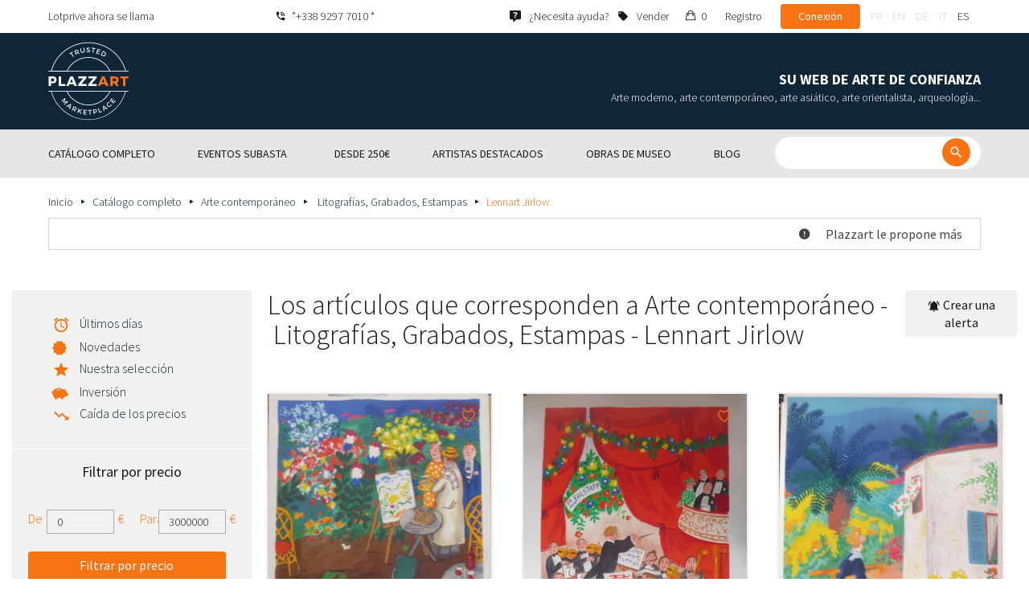

--- FILE ---
content_type: text/html; charset=UTF-8
request_url: https://www.plazzart.com/es_ES/compra/litografias-grabados-estampas-865/lennart-jirlow-9817/arte-contemporaneo-20
body_size: 40986
content:
<!DOCTYPE html PUBLIC "-//W3C//DTD XHTML 1.0 Transitional//EN" "http://www.w3.org/TR/xhtml1/DTD/xhtml1-transitional.dtd">
<html xmlns="http://www.w3.org/1999/xhtml">

<head>
 <title>Compra-venta Arte contemporáneo  Litografías, Grabados, Estampas - Lennart Jirlow certificada auténtica  </title>
 <meta http-equiv="Content-Language" content="es" />
 <meta http-equiv="Content-Script-Type" content="text/javascript" />
 <meta http-equiv="Content-Type" content="text/html; charset=utf-8" />
 <meta name="viewport" content="initial-scale=1, maximum-scale=1" />
 <meta name="description" content="Plazzart – Venta online de obras de arte, antigüedades y artículos de colección.  Consulte nuestra selección de Arte contemporáneo -  Litografías, Grabados, Estampas - Lennart Jirlow y abónese a  nuestras alertas personalizadas para  mantenerse informado en tiempo real de la publicación de nuevos lotes." />
 <meta property="og:title" content="Compra-venta Arte contemporáneo  Litografías, Grabados, Estampas - Lennart Jirlow certificada auténtica  " />
 <meta property="og:description" content="Plazzart – Venta online de obras de arte, antigüedades y artículos de colección.  Consulte nuestra selección de Arte contemporáneo -  Litografías, Grabados, Estampas - Lennart Jirlow y abónese a  nuestras alertas personalizadas para  mantenerse informado en tiempo real de la publicación de nuevos lotes." />
 <meta property="twitter:description" content="Plazzart – Venta online de obras de arte, antigüedades y artículos de colección.  Consulte nuestra selección de Arte contemporáneo -  Litografías, Grabados, Estampas - Lennart Jirlow y abónese a  nuestras alertas personalizadas para  mantenerse informado en tiempo real de la publicación de nuevos lotes." />
 <meta property="og:locale" content="fr_FR" />
 <meta property="og:locale:alternate" content="en_US" />
 <meta property="og:type" content="website" />
 <meta property="twitter:card" content="summary" />
 <meta property="twitter:site" content="@lotprive" />
 <meta property="og:image" content="https://www.plazzart.com/doc/logo.png" />
 <meta property="og:image:type" content="image/png" />
 <meta property="og:image:width" content="132" />
 <meta property="og:image:height" content="130" />
 <meta property="twitter:image" content="https://www.plazzart.com/doc/logo.png" />
 <script type="text/javascript">
  var _user_id = 0, _locale = 4, _lang = "es_ES", _extension = "plot", _scope = "front";
  var _events = [["package.list","pages",555264]];
 </script>
 <script src="/web/core/scripts/prototype.js?20210611" type="text/javascript"></script>
 <script src="/web/core/scripts/kwo.js?20210611" type="text/javascript"></script>
 <script src="/web/community/controller.js?20210611" type="text/javascript"></script>
 <script src="/web/shop/controller.js?20210611" type="text/javascript"></script>
 <script src="/web/plot/scripts/master.js?20210611" type="text/javascript"></script>
 <script src="/web/plot/scripts/front.js?20210611" type="text/javascript"></script>
 <script src="/web/core/scripts/scriptaculous/scriptaculous.js?20210611" type="text/javascript"></script>
 <script src="/web/plot/vendor/jquery/dist/jquery.min.js?20210611" type="text/javascript"></script>
 <script src="/web/plot/vendor/imagesloaded/imagesloaded.pkgd.min.js?20210611" type="text/javascript"></script>
 <script src="/web/plot/scripts/main.min.js?20210611" type="text/javascript"></script>
 <script src="/web/plot/vendor/imagesloaded/imagesloaded.pkgd.min.js?20210611" type="text/javascript"></script>
 <link rel="stylesheet" href="/web/plot/styles/front.css?20210611" type="text/css" media="screen" />
 <link rel="stylesheet" href="/web/plot/vendor/seiyria-bootstrap-slider/dist/css/bootstrap-slider.min.css?20210611" type="text/css" media="screen" />
 <link rel="stylesheet" href="/web/plot/vendor/material-design-iconic-font/dist/css/material-design-iconic-font.min.css?20210611" type="text/css" media="screen" />
 <link rel="stylesheet" href="https://fonts.googleapis.com/css?family=Montserrat:300,400,500,600,700&display=swa?20210611" type="text/css" media="screen" />
 <link rel="stylesheet" href="https://fonts.googleapis.com/css?family=Source+Sans+Pro:300,400,600,700&display=swap?20210611" type="text/css" media="screen" />
 <link rel="canonical" href="https://www.plazzart.com/es_ES/compra/lennart-jirlow-9817/arte-contemporaneo-20" />
 <link rel="alternate" href="https://www.plazzart.com/fr_FR/achat/lennart-jirlow-9817/art-contemporain-20" hreflang="fr-FR" />
 <link rel="alternate" href="https://www.plazzart.com/fr_CA/achat/lennart-jirlow-9817/art-contemporain-20" hreflang="fr-CA" />
 <link rel="alternate" href="https://www.plazzart.com/fr_BE/achat/lennart-jirlow-9817/art-contemporain-20" hreflang="fr-BE" />
 <link rel="alternate" href="https://www.plazzart.com/fr_LU/achat/lennart-jirlow-9817/art-contemporain-20" hreflang="fr-LU" />
 <link rel="alternate" href="https://www.plazzart.com/fr_CH/achat/lennart-jirlow-9817/art-contemporain-20" hreflang="fr-CH" />
 <link rel="alternate" href="https://www.plazzart.com/en_GB/buy/lennart-jirlow-9817/contemporary-art-20" hreflang="en-GB" />
 <link rel="alternate" href="https://www.plazzart.com/en_US/buy/lennart-jirlow-9817/contemporary-art-20" hreflang="en-US" />
 <link rel="alternate" href="https://www.plazzart.com/en_NL/buy/lennart-jirlow-9817/contemporary-art-20" hreflang="en-NL" />
 <link rel="alternate" href="https://www.plazzart.com/en_JP/buy/lennart-jirlow-9817/contemporary-art-20" hreflang="en-JP" />
 <link rel="alternate" href="https://www.plazzart.com/en_HK/buy/lennart-jirlow-9817/contemporary-art-20" hreflang="en-HK" />
 <link rel="alternate" href="https://www.plazzart.com/en_SG/buy/lennart-jirlow-9817/contemporary-art-20" hreflang="en-SG" />
 <link rel="alternate" href="https://www.plazzart.com/en_CA/buy/lennart-jirlow-9817/contemporary-art-20" hreflang="en-CA" />
 <link rel="alternate" href="https://www.plazzart.com/en_SE/buy/lennart-jirlow-9817/contemporary-art-20" hreflang="en-SE" />
 <link rel="alternate" href="https://www.plazzart.com/de_DE/kauf/lennart-jirlow-9817/zeitgenossische-kunst-20" hreflang="de-DE" />
 <link rel="alternate" href="https://www.plazzart.com/de_AT/kauf/lennart-jirlow-9817/zeitgenossische-kunst-20" hreflang="de-AT" />
 <link rel="alternate" href="https://www.plazzart.com/de_CH/kauf/lennart-jirlow-9817/zeitgenossische-kunst-20" hreflang="de-CH" />
 <link rel="alternate" href="https://www.plazzart.com/de_LI/kauf/lennart-jirlow-9817/zeitgenossische-kunst-20" hreflang="de-LI" />
 <link rel="alternate" href="https://www.plazzart.com/de_LU/kauf/lennart-jirlow-9817/zeitgenossische-kunst-20" hreflang="de-LU" />
 <link rel="alternate" href="https://www.plazzart.com/it_IT/acquisto/lennart-jirlow-9817/arte-contemporanea-20" hreflang="it-IT" />
 <link rel="alternate" href="https://www.plazzart.com/es_ES/compra/lennart-jirlow-9817/arte-contemporaneo-20" hreflang="es-ES" />
 <link rel="alternate" href="https://www.plazzart.com/fr_FR/achat/lennart-jirlow-9817/art-contemporain-20" hreflang="x-default" />
 <link rel="icon" href="/web/plot/pix/favicon.png" type="image/png" />
 <!--[if IE 9]>
 <link rel="stylesheet" href="/web/plot/styles/ie9.css?20210611" type="text/css" />
 <![endif]-->
 <!--[if IE 8]>
 <link rel="stylesheet" href="/web/plot/styles/ie8.css?20210611" type="text/css" />
 <![endif]-->
 <!--[if lt IE 8]>
 <link rel="stylesheet" href="/web/plot/styles/ie.css?20210611" type="text/css" />
 <![endif]-->
 <!--[if IE 7]>
 <link rel="stylesheet" href="/web/plot/styles/ie7.css?20210611" type="text/css" />
 <![endif]-->
 <!--[if IE 6]>
 <link rel="stylesheet" href="/web/plot/styles/ie6.css?20210611" type="text/css" />
 <![endif]-->
<script async src="https://www.googletagmanager.com/gtag/js?id=G-2PNXNZ664F"></script>
<script>
  window.dataLayer = window.dataLayer || [];
  function gtag(){dataLayer.push(arguments);}
  gtag('js', new Date());
  gtag('config', 'G-2PNXNZ664F');
  gtag('config', 'AW-987820547');
</script><script type="text/javascript" src="//widget.trustpilot.com/bootstrap/v5/tp.widget.bootstrap.min.js" async></script><script type="text/javascript">
!function(f,b,e,v,n,t,s){if(f.fbq)return;n=f.fbq=function(){n.callMethod?
n.callMethod.apply(n,arguments):n.queue.push(arguments)};if(!f._fbq)f._fbq=n;
n.push=n;n.loaded=!0;n.version='2.0';n.queue=[];t=b.createElement(e);t.async=!0;
t.src=v;s=b.getElementsByTagName(e)[0];s.parentNode.insertBefore(t,s)}(window,
document,'script','//connect.facebook.net/en_US/fbevents.js');
fbq('init', '');
fbq('track', "PageView");
</script>
<noscript><img height="1" width="1" style="display:none"
src="https://www.facebook.com/tr?id=&ev=PageView&noscript=1"/>
</noscript>
</head>

<body class="scope-front extension-plot action-package-list request-unregistered es">
 <div id="fb-root"></div>

<div class="wrapper-main ">
  <div class="wrapper-front">
    <div class="wrapper-header clearfix">
      <!-- Header Connexion -->
<div class="header-search">
  <div class="container">
    <div id="over-top-bar" class="topbar clearfix">
      <div class="new-text"> Lotprive ahora se llama </div>

      <a href="tel:+33980473085" title="Contacte con nuestro servicio de atención al cliente para cualquier solicitud de información adicional." class="link-icon visible-xs"><i class="symbol icon-phone"></i><span>"+338 9297 7010 *</span></a>
      <span class="link-icon hidden-xs"><i class="symbol icon-phone"></i><span>"+338 9297 7010 *</span></span>

      <div class="header__actions">
        <ul class="header__menu list-inline list-unstyled">
          <div class="block-btn-help">
            <a href="https://www.plazzart.com/es_ES/faq" target="_blank" class="link-icon">
              <i class="symbol icon-help"></i>
              <span>¿Necesita ayuda?</span>
            </a>
          </div>
          <div class="block-btn-sell">
                          <a href="https://www.plazzart.com/es_ES/vender" class="link-icon">
                <i class="symbol icon-label"></i>
                <span>Vender </span>
              </a>
                      </div>

          
                    <li class="item--panier"><a href="https://www.plazzart.com/es_ES/shop/cart"><i class="icon-bag"></i><span class="sr-only">Mi cesta </span> 0</a></li>
          <li class="item--bold"><a href="javascript:void(0)" onclick="Plot.AuthManager.showSignup()">Registro </a></li>
          <li class="item--btn"><button type="button" class="btn btn-secondary" onclick="Plot.AuthManager.showLogin()">Conexión </button></li>
                <li>
          <!-- Language -->
          <ul class="topbar__locales list-inline list-unstyled">
                          <li>
                <a href="javascript:void(0)" onclick="Kwo.Locale.onSet(1)" class="">fr</a>
              </li>
                          <li>
                <a href="javascript:void(0)" onclick="Kwo.Locale.onSet(2)" class="">en</a>
              </li>
                          <li>
                <a href="javascript:void(0)" onclick="Kwo.Locale.onSet(32)" class="">de</a>
              </li>
                          <li>
                <a href="javascript:void(0)" onclick="Kwo.Locale.onSet(8)" class="">it</a>
              </li>
                          <li>
                <a href="javascript:void(0)" onclick="Kwo.Locale.onSet(4)" class="active">es</a>
              </li>
                      </ul>
          <!-- / Language -->
        </li>
      </ul>
    </div>

    <!-- Logo Mobile  -->
    <a href="https://www.plazzart.com/" class="logo-mobile">
      <img src="/web/plot/pix/plazzart_logo_inline.svg" alt="Plazzart" />
    </a>
    <!-- /Logo Mobile  -->

    </div>
  </div>
</div>
<!-- / Header Connexion -->

<!-- Header Logo -->
<div class="header-logo-wrap">
  <div class="container">
    <div class="header__logo">
              <a href="https://www.plazzart.com/" >
          <img src="/web/plot/pix/plazzart_logo.svg" alt="Plazzart" />
        </a>
          </div>

    <div class="header__message">
      <div class="title">Su web de arte de confianza</div>
      <div class="subtitle">Arte moderno, arte contemporáneo, arte asiático, arte orientalista, arqueología...</div>
    </div>
  </div>
</div>
<!-- Header Logo -->


<!-- Menu Navigation -->
   <div class="header__nav">
  <div class="nav__content">
    <div class="container">
      <!--  Btn Menu -->
      <div id="btn-menu">
        <span></span>
        <span></span>
        <span></span>
      </div>
      <!--  /Btn Menu -->

      <!--  Btn Back -->
      <div id="btn-back">
        <i class="icon-chevron-left"></i>
        <span class="sr-only">Retour</span>
      </div>
      <!--  /Btn Back -->

      <!-- Form Search -->
      <form class="block-searcher" onsubmit="Plot.Query.onSubmit(this); return false;">
        <input type="text" id="query" name="query" class="form-control" value="" />
        <button type="submit" id="btn-search" class="btn btn-reset btn-reset-desktop"><i class="symbol icon-search"></i></button>
        <a href="javascript:void(0);" id="btn-close" class="btn btn-close-search"><i class="symbol icon-close"></i></a>
        <a href="javascript:void(0);" id="btn-show-search" class="btn btn-reset btn-reset-mobile"><i class="symbol icon-search"></i></a>
      </form>
      <!-- /Form Search -->

      <!-- Link Catalogue -->
      <a href="https://www.plazzart.com/fr/achat" class="link-catalogue">Ver todo el catálogo </a>
      <!-- Link Catalogue -->

      <!-- Menu -->
      <ul class="nav-menu">
          <div class="header__menu">
            

                        <div class="item--btn"><a href="https://www.plazzart.com/login" class="btn btn-secondary">Conexión </a></div>
            <div class="item--bold"><a href="https://www.plazzart.com/signup.light" class="btn btn-grey-secondary">Registro </a></div>

                  </div>

                <li class="main first">
          <div class="title">
            <a href="https://www.plazzart.com/es_ES/compra"><span>Catálogo completo</span></a>
          </div>
                    <ul class="subnav" >
            <div class="bg-list">
              <div class="container">
                <a href="https://www.plazzart.com/es_ES/compra" class="text-gold title-subnav-mobile">Catálogo completo</a>
                  <div class="list">
                                                                                                    <li><a href="https://www.plazzart.com/es_ES/compra/antiguedades-6" title="Antigüedades y mobiliario antiguo"><span class="title">Antigüedades y mobiliario antiguo</span><span class="number">(13)</span></a></li>
                                                            <li><a href="https://www.plazzart.com/es_ES/compra/militaria-4" title="Armas, Militaria"><span class="title">Armas, Militaria</span><span class="number">(1)</span></a></li>
                                                            <li><a href="https://www.plazzart.com/es_ES/compra/arquelogia-2" title="Arquelogía"><span class="title">Arquelogía</span><span class="number">(6)</span></a></li>
                                                            <li><a href="https://www.plazzart.com/es_ES/compra/arte-antiguo-5" title="Arte Antiguo"><span class="title">Arte Antiguo</span><span class="number">(178)</span></a></li>
                                                            <li><a href="https://www.plazzart.com/es_ES/compra/arte-asiatico-19" title="Arte asiático"><span class="title">Arte asiático</span><span class="number">(38)</span></a></li>
                                                            <li><a href="https://www.plazzart.com/es_ES/compra/arte-contemporaneo-20" title="Arte contemporáneo"><span class="title">Arte contemporáneo</span><span class="number">(1979)</span></a></li>
                                                            <li><a href="https://www.plazzart.com/es_ES/compra/arte-islamico-21" title="Arte islámico y oriental, alfombras orientales"><span class="title">Arte islámico y oriental, alfombras orientales</span><span class="number">(7)</span></a></li>
                                                            </div><div class="list">
                                        <li><a href="https://www.plazzart.com/es_ES/compra/arte-moderno-22" title="Arte moderno"><span class="title">Arte moderno</span><span class="number">(8736)</span></a></li>
                                                            <li><a href="https://www.plazzart.com/es_ES/compra/arte-primitivo-7" title="Arte primitivo"><span class="title">Arte primitivo</span><span class="number">(46)</span></a></li>
                                                            <li><a href="https://www.plazzart.com/es_ES/compra/artes-de-la-mesa-3" title="Artes de la mesa (vajilla, cubertería…)"><span class="title">Artes de la mesa (vajilla, cubertería…)</span><span class="number">(5)</span></a></li>
                                                            <li><a href="https://www.plazzart.com/es_ES/compra/coleccion-17" title="Artículos de colección (abanico, llaves, pisapapeles)"><span class="title">Artículos de colección (abanico, llaves, pisapapeles)</span><span class="number">(29)</span></a></li>
                                                            <li><a href="https://www.plazzart.com/es_ES/compra/comics-29" title="Cómics e historietas gráficas"><span class="title">Cómics e historietas gráficas</span><span class="number">(191)</span></a></li>
                                                            <li><a href="https://www.plazzart.com/es_ES/compra/design-23" title="Design, art nouveau y art déco"><span class="title">Design, art nouveau y art déco</span><span class="number">(311)</span></a></li>
                                                            <li><a href="https://www.plazzart.com/es_ES/compra/fotografia-26" title="Fotografía"><span class="title">Fotografía</span><span class="number">(676)</span></a></li>
                                                            </div><div class="list">
                                        <li><a href="https://www.plazzart.com/es_ES/compra/joyas-9" title="Joyas y relojes"><span class="title">Joyas y relojes</span><span class="number">(84)</span></a></li>
                                                            <li><a href="https://www.plazzart.com/es_ES/compra/libros-8" title="Libros, autógrafos, carteles, pósteres"><span class="title">Libros, autógrafos, carteles, pósteres</span><span class="number">(85)</span></a></li>
                                                            <li><a href="https://www.plazzart.com/es_ES/compra/moda-14" title="Moda (ropa y accesorios de moda)"><span class="title">Moda (ropa y accesorios de moda)</span><span class="number">(137)</span></a></li>
                                                            <li><a href="https://www.plazzart.com/es_ES/compra/nuovos-talentos-403" title="Nuevos talentos"><span class="title">Nuevos talentos</span><span class="number">(1449)</span></a></li>
                                                            <li><a href="https://www.plazzart.com/es_ES/compra/street-art-402" title="Street art"><span class="title">Street art</span><span class="number">(815)</span></a></li>
                                      </div>
              </div>
            </div>
          </ul>
                  </li>
                <li class="main">
          <div class="title">
            <a href="javascript:void(0)"><span>Eventos subasta  </span></a>
          </div>
          <ul class="subnav" >
            <div class="bg-list">
              <div class="container">
                <!-- sales-list  -->
                <span class="title-subnav-mobile">Eventos subasta  </span>
                <div class="list">
                                                                                                              <li>
                      <a href="https://www.plazzart.com/es_ES/compra/ventas/abstracto-124" title="Abstracto">
                        <span class="title">Abstracto</span>
                        <span class="number">(678)</span>
                      </a>
                    </li>
                                                                                            <li>
                      <a href="https://www.plazzart.com/es_ES/compra/ventas/art-brut-649" title="Art Brut">
                        <span class="title">Art Brut</span>
                        <span class="number">(1)</span>
                      </a>
                    </li>
                                                                                            <li>
                      <a href="https://www.plazzart.com/es_ES/compra/ventas/arte-contemporaneo-478" title="Arte contemporáneo">
                        <span class="title">Arte contemporáneo</span>
                        <span class="number">(549)</span>
                      </a>
                    </li>
                                                                                            <li>
                      <a href="https://www.plazzart.com/es_ES/compra/ventas/arte-moderno-344" title="Arte moderno">
                        <span class="title">Arte moderno</span>
                        <span class="number">(2526)</span>
                      </a>
                    </li>
                                                                                            <li>
                      <a href="https://www.plazzart.com/es_ES/compra/ventas/cubismo-857" title="cubismo">
                        <span class="title">cubismo</span>
                        <span class="number">(153)</span>
                      </a>
                    </li>
                                                                        </div><div class="list">
                                                        <li>
                      <a href="https://www.plazzart.com/es_ES/compra/ventas/dibujos-y-acuarelas-51" title="Dibujos y acuarelas">
                        <span class="title">Dibujos y acuarelas</span>
                        <span class="number">(1245)</span>
                      </a>
                    </li>
                                                                                            <li>
                      <a href="https://www.plazzart.com/es_ES/compra/ventas/enmarcado-185" title="Enmarcado">
                        <span class="title">Enmarcado</span>
                        <span class="number">(266)</span>
                      </a>
                    </li>
                                                                                            <li>
                      <a href="https://www.plazzart.com/es_ES/compra/ventas/esculturas-365" title="Esculturas">
                        <span class="title">Esculturas</span>
                        <span class="number">(734)</span>
                      </a>
                    </li>
                                                                                            <li>
                      <a href="https://www.plazzart.com/es_ES/compra/ventas/pinturas-307" title="Pinturas">
                        <span class="title">Pinturas</span>
                        <span class="number">(1256)</span>
                      </a>
                    </li>
                                                                                            <li>
                      <a href="https://www.plazzart.com/es_ES/compra/ventas/pop-art-132" title="Pop art">
                        <span class="title">Pop art</span>
                        <span class="number">(195)</span>
                      </a>
                    </li>
                                                                        </div><div class="list">
                                                        <li>
                      <a href="https://www.plazzart.com/es_ES/compra/ventas/retratos-119" title="Retratos">
                        <span class="title">Retratos</span>
                        <span class="number">(506)</span>
                      </a>
                    </li>
                                                                                            <li>
                      <a href="https://www.plazzart.com/es_ES/compra/ventas/surrealismo-109" title="Surrealismo">
                        <span class="title">Surrealismo</span>
                        <span class="number">(1063)</span>
                      </a>
                    </li>
                                                    </div>
              </div>
            </div>
          </ul>
        </li>
                        <li class="main">
          <div class="title">
            <a href="https://www.plazzart.com/es_ES/compra?price_max=250"><span>Desde 250€</span></a>
          </div>
          <ul class="subnav" >
            <div class="bg-list">
              <div class="container">
                <a href="https://www.plazzart.com/es_ES/compra?price_max=250" class="text-gold title-subnav-mobile">Desde 250€</a>
                <div class="list">
                                                                                          <li><a href="https://www.plazzart.com/es_ES/compra/antiguedades-6?price_max=250" title="Antigüedades y mobiliario antiguo"><span class="title">Antigüedades y mobiliario antiguo</span><span class="number">(5)</span></a> </li>
                                                      <li><a href="https://www.plazzart.com/es_ES/compra/arquelogia-2?price_max=250" title="Arquelogía"><span class="title">Arquelogía</span><span class="number">(3)</span></a> </li>
                                                      <li><a href="https://www.plazzart.com/es_ES/compra/arte-antiguo-5?price_max=250" title="Arte Antiguo"><span class="title">Arte Antiguo</span><span class="number">(123)</span></a> </li>
                                                      <li><a href="https://www.plazzart.com/es_ES/compra/arte-asiatico-19?price_max=250" title="Arte asiático"><span class="title">Arte asiático</span><span class="number">(12)</span></a> </li>
                                                      <li><a href="https://www.plazzart.com/es_ES/compra/arte-contemporaneo-20?price_max=250" title="Arte contemporáneo"><span class="title">Arte contemporáneo</span><span class="number">(951)</span></a> </li>
                                                      <li><a href="https://www.plazzart.com/es_ES/compra/arte-islamico-21?price_max=250" title="Arte islámico y oriental, alfombras orientales"><span class="title">Arte islámico y oriental, alfombras orientales</span><span class="number">(5)</span></a> </li>
                                                      </div><div class="list">
                                    <li><a href="https://www.plazzart.com/es_ES/compra/arte-moderno-22?price_max=250" title="Arte moderno"><span class="title">Arte moderno</span><span class="number">(6959)</span></a> </li>
                                                      <li><a href="https://www.plazzart.com/es_ES/compra/arte-primitivo-7?price_max=250" title="Arte primitivo"><span class="title">Arte primitivo</span><span class="number">(16)</span></a> </li>
                                                      <li><a href="https://www.plazzart.com/es_ES/compra/coleccion-17?price_max=250" title="Artículos de colección (abanico, llaves, pisapapeles)"><span class="title">Artículos de colección (abanico, llaves, pisapapeles)</span><span class="number">(6)</span></a> </li>
                                                      <li><a href="https://www.plazzart.com/es_ES/compra/comics-29?price_max=250" title="Cómics e historietas gráficas"><span class="title">Cómics e historietas gráficas</span><span class="number">(105)</span></a> </li>
                                                      <li><a href="https://www.plazzart.com/es_ES/compra/design-23?price_max=250" title="Design, art nouveau y art déco"><span class="title">Design, art nouveau y art déco</span><span class="number">(14)</span></a> </li>
                                                      <li><a href="https://www.plazzart.com/es_ES/compra/fotografia-26?price_max=250" title="Fotografía"><span class="title">Fotografía</span><span class="number">(221)</span></a> </li>
                                                      </div><div class="list">
                                    <li><a href="https://www.plazzart.com/es_ES/compra/joyas-9?price_max=250" title="Joyas y relojes"><span class="title">Joyas y relojes</span><span class="number">(14)</span></a> </li>
                                                      <li><a href="https://www.plazzart.com/es_ES/compra/libros-8?price_max=250" title="Libros, autógrafos, carteles, pósteres"><span class="title">Libros, autógrafos, carteles, pósteres</span><span class="number">(12)</span></a> </li>
                                                      <li><a href="https://www.plazzart.com/es_ES/compra/moda-14?price_max=250" title="Moda (ropa y accesorios de moda)"><span class="title">Moda (ropa y accesorios de moda)</span><span class="number">(133)</span></a> </li>
                                                      <li><a href="https://www.plazzart.com/es_ES/compra/nuovos-talentos-403?price_max=250" title="Nuevos talentos"><span class="title">Nuevos talentos</span><span class="number">(1222)</span></a> </li>
                                                      <li><a href="https://www.plazzart.com/es_ES/compra/street-art-402?price_max=250" title="Street art"><span class="title">Street art</span><span class="number">(299)</span></a> </li>
                                  </div>
              </div>
            </div>
          </ul>
        </li>
                        <li class="main">
          <div class="title">
            <a href="javascript:void(0)"><span>Artistas destacados  </span></a>
          </div>
          <ul class="subnav" >
            <div class="bg-list">
              <div class="container">
              <span class="title-subnav-mobile">Artistas destacados  </span>
               <div class="list">
                                                                                     <li><a href="https://www.plazzart.com/es_ES/compra/alexander-calder-447/arte-moderno-22" title="Alexander Calder"><span class="title">Alexander Calder</span><span class="number">(19)</span></a> </li>
                                                   <li><a href="https://www.plazzart.com/es_ES/compra/andre-derain-1031/arte-moderno-22" title="André Derain"><span class="title">André Derain</span><span class="number">(85)</span></a> </li>
                                                   <li><a href="https://www.plazzart.com/es_ES/compra/andy-warhol-455/arte-contemporaneo-20" title="Andy Warhol"><span class="title">Andy Warhol</span><span class="number">(18)</span></a> </li>
                                                   <li><a href="https://www.plazzart.com/es_ES/compra/antoni-tapies-429/arte-contemporaneo-20" title="Antoni Tapiès"><span class="title">Antoni Tapiès</span><span class="number">(17)</span></a> </li>
                                                   <li><a href="https://www.plazzart.com/es_ES/compra/arman-459/arte-contemporaneo-20" title="Arman"><span class="title">Arman</span><span class="number">(15)</span></a> </li>
                                                   <li><a href="https://www.plazzart.com/es_ES/compra/auguste-chabaud-1064/arte-moderno-22" title="Auguste Chabaud"><span class="title">Auguste Chabaud</span><span class="number">(1)</span></a> </li>
                                                   <li><a href="https://www.plazzart.com/es_ES/compra/aurelie-nemours-450/arte-contemporaneo-20" title="Aurélie Nemours"><span class="title">Aurélie Nemours</span><span class="number">(1)</span></a> </li>
                                                   <li><a href="https://www.plazzart.com/es_ES/compra/bengt-lindstrom-444/arte-contemporaneo-20" title="Bengt Lindström"><span class="title">Bengt Lindström</span><span class="number">(21)</span></a> </li>
                                                   <li><a href="https://www.plazzart.com/es_ES/compra/bernard-buffet-1065/arte-moderno-22" title="Bernard Buffet"><span class="title">Bernard Buffet</span><span class="number">(137)</span></a> </li>
                                                   <li><a href="https://www.plazzart.com/es_ES/compra/cesar-969/arte-contemporaneo-20" title="César"><span class="title">César</span><span class="number">(9)</span></a> </li>
                                                   <li><a href="https://www.plazzart.com/es_ES/compra/charles-eames-7138/design-art-nouveau-y-art-deco-23" title="Charles Eames"><span class="title">Charles Eames</span><span class="number">(1)</span></a> </li>
                                                   <li><a href="https://www.plazzart.com/es_ES/compra/charlotte-perriand-3149/design-art-nouveau-y-art-deco-23" title="Charlotte Perriand"><span class="title">Charlotte Perriand</span><span class="number">(17)</span></a> </li>
                                                   <li><a href="https://www.plazzart.com/es_ES/compra/claude-weisbuch-1231/arte-contemporaneo-20" title="Claude Weisbuch"><span class="title">Claude Weisbuch</span><span class="number">(33)</span></a> </li>
                                                   <li><a href="https://www.plazzart.com/es_ES/compra/corneille-1119/arte-contemporaneo-20" title="Corneille"><span class="title">Corneille</span><span class="number">(15)</span></a> </li>
                                                   <li><a href="https://www.plazzart.com/es_ES/compra/eduardo-chillida-4690/arte-contemporaneo-20" title="Eduardo Chillida"><span class="title">Eduardo Chillida</span><span class="number">(12)</span></a> </li>
                                                   <li><a href="https://www.plazzart.com/es_ES/compra/francois-morellet-467/arte-contemporaneo-20" title="François Morellet"><span class="title">François Morellet</span><span class="number">(5)</span></a> </li>
                                                   <li><a href="https://www.plazzart.com/es_ES/compra/georges-braque-965/arte-moderno-22" title="Georges Braque"><span class="title">Georges Braque</span><span class="number">(79)</span></a> </li>
                                                   <li><a href="https://www.plazzart.com/es_ES/compra/gustav-klimt-1087/arte-moderno-22" title="Gustave Klimt"><span class="title">Gustave Klimt</span><span class="number">(7)</span></a> </li>
                                                   <li><a href="https://www.plazzart.com/es_ES/compra/hans-bellmer-968/arte-moderno-22" title="Hans Bellmer"><span class="title">Hans Bellmer</span><span class="number">(42)</span></a> </li>
                                                   </div><div class="list">
                                  <li><a href="https://www.plazzart.com/es_ES/compra/hans-hartung-815/arte-contemporaneo-20" title="Hans Hartung"><span class="title">Hans Hartung</span><span class="number">(11)</span></a> </li>
                                                   <li><a href="https://www.plazzart.com/es_ES/compra/henri-matisse-1104/arte-moderno-22" title="Henri Matisse"><span class="title">Henri Matisse</span><span class="number">(158)</span></a> </li>
                                                   <li><a href="https://www.plazzart.com/es_ES/compra/herve-telemaque-4756/arte-contemporaneo-20" title="Hervé Télémaque"><span class="title">Hervé Télémaque</span><span class="number">(5)</span></a> </li>
                                                   <li><a href="https://www.plazzart.com/es_ES/compra/jacques-villegle-464/arte-contemporaneo-20" title="Jacques Villeglé"><span class="title">Jacques Villeglé</span><span class="number">(5)</span></a> </li>
                                                   <li><a href="https://www.plazzart.com/es_ES/compra/jean-cocteau-521/arte-moderno-22" title="Jean Cocteau"><span class="title">Jean Cocteau</span><span class="number">(197)</span></a> </li>
                                                   <li><a href="https://www.plazzart.com/es_ES/compra/jean-helion-4471/arte-moderno-22" title="Jean Hélion"><span class="title">Jean Hélion</span><span class="number">(10)</span></a> </li>
                                                   <li><a href="https://www.plazzart.com/es_ES/compra/jean-miotte-3263/arte-contemporaneo-20" title="Jean Miotte"><span class="title">Jean Miotte</span><span class="number">(9)</span></a> </li>
                                                   <li><a href="https://www.plazzart.com/es_ES/compra/jean-picart-le-doux-3790/arte-moderno-22" title="Jean Picart Le Doux"><span class="title">Jean Picart Le Doux</span><span class="number">(6)</span></a> </li>
                                                   <li><a href="https://www.plazzart.com/es_ES/compra/joan-miro-517/arte-moderno-22" title="Joan Miro"><span class="title">Joan Miro</span><span class="number">(115)</span></a> </li>
                                                   <li><a href="https://www.plazzart.com/es_ES/compra/karel-appel-445/arte-moderno-22" title="Karel Appel"><span class="title">Karel Appel</span><span class="number">(1)</span></a> </li>
                                                   <li><a href="https://www.plazzart.com/es_ES/compra/keith-haring-491/street-art-402" title="Keith Haring"><span class="title">Keith Haring</span><span class="number">(13)</span></a> </li>
                                                   <li><a href="https://www.plazzart.com/es_ES/compra/ladislas-kijno-1593/arte-contemporaneo-20" title="Ladislas Kijno"><span class="title">Ladislas Kijno</span><span class="number">(2)</span></a> </li>
                                                   <li><a href="https://www.plazzart.com/es_ES/compra/tsuguharu-foujita-515/arte-moderno-22" title="Léonard Tsugouharu Foujita"><span class="title">Léonard Tsugouharu Foujita</span><span class="number">(42)</span></a> </li>
                                                   <li><a href="https://www.plazzart.com/es_ES/compra/leonor-fini-1004/arte-moderno-22" title="Leonor Fini"><span class="title">Leonor Fini</span><span class="number">(93)</span></a> </li>
                                                   <li><a href="https://www.plazzart.com/es_ES/compra/louis-toffoli-510/arte-moderno-22" title="Louis Toffoli"><span class="title">Louis Toffoli</span><span class="number">(7)</span></a> </li>
                                                   <li><a href="https://www.plazzart.com/es_ES/compra/marc-chagall-963/arte-moderno-22" title="Marc Chagall"><span class="title">Marc Chagall</span><span class="number">(268)</span></a> </li>
                                                   <li><a href="https://www.plazzart.com/es_ES/compra/marie-laurencin-1454/arte-moderno-22" title="Marie Laurencin"><span class="title">Marie Laurencin</span><span class="number">(45)</span></a> </li>
                                                   <li><a href="https://www.plazzart.com/es_ES/compra/maurice-de-vlaminck-3011/arte-moderno-22" title="Maurice de Vlaminck"><span class="title">Maurice de Vlaminck</span><span class="number">(46)</span></a> </li>
                                                   <li><a href="https://www.plazzart.com/es_ES/compra/maurice-utrillo-891/arte-moderno-22" title="Maurice Utrillo"><span class="title">Maurice Utrillo</span><span class="number">(15)</span></a> </li>
                                                   </div><div class="list">
                                  <li><a href="https://www.plazzart.com/es_ES/compra/max-ernst-3168/arte-moderno-22" title="Max Ernst"><span class="title">Max Ernst</span><span class="number">(37)</span></a> </li>
                                                   <li><a href="https://www.plazzart.com/es_ES/compra/mimmo-rotella-1125/arte-contemporaneo-20" title="Mimmo Rotella"><span class="title">Mimmo Rotella</span><span class="number">(4)</span></a> </li>
                                                   <li><a href="https://www.plazzart.com/es_ES/compra/niki-de-saint-phalle-1114/arte-contemporaneo-20" title="Niki de Saint Phalle"><span class="title">Niki de Saint Phalle</span><span class="number">(3)</span></a> </li>
                                                   <li><a href="https://www.plazzart.com/es_ES/compra/pablo-picasso-442/arte-moderno-22" title="Pablo Picasso"><span class="title">Pablo Picasso</span><span class="number">(399)</span></a> </li>
                                                   <li><a href="https://www.plazzart.com/es_ES/compra/peter-klasen-460/arte-contemporaneo-20" title="Peter Klasen"><span class="title">Peter Klasen</span><span class="number">(6)</span></a> </li>
                                                   <li><a href="https://www.plazzart.com/es_ES/compra/philippe-pasqua-484/arte-contemporaneo-20" title="Philippe Pasqua"><span class="title">Philippe Pasqua</span><span class="number">(3)</span></a> </li>
                                                   <li><a href="https://www.plazzart.com/es_ES/compra/pierre-alechinsky-1076/arte-contemporaneo-20" title="Pierre Alechinsky"><span class="title">Pierre Alechinsky</span><span class="number">(18)</span></a> </li>
                                                   <li><a href="https://www.plazzart.com/es_ES/compra/pierre-soulages-1133/arte-contemporaneo-20" title="Pierre Soulages"><span class="title">Pierre Soulages</span><span class="number">(45)</span></a> </li>
                                                   <li><a href="https://www.plazzart.com/es_ES/compra/pierre-tal-coat-4340/arte-moderno-22" title="Pierre Tal-Coat"><span class="title">Pierre Tal-Coat</span><span class="number">(3)</span></a> </li>
                                                   <li><a href="https://www.plazzart.com/es_ES/compra/pierre-yves-tremois-1579/arte-contemporaneo-20" title="Pierre-Yves Trémois"><span class="title">Pierre-Yves Trémois</span><span class="number">(32)</span></a> </li>
                                                   <li><a href="https://www.plazzart.com/es_ES/compra/raoul-dufy-524/arte-moderno-22" title="Raoul Dufy"><span class="title">Raoul Dufy</span><span class="number">(45)</span></a> </li>
                                                   <li><a href="https://www.plazzart.com/es_ES/compra/robert-combas-496/arte-contemporaneo-20" title="Robert Combas"><span class="title">Robert Combas</span><span class="number">(5)</span></a> </li>
                                                   <li><a href="https://www.plazzart.com/es_ES/compra/salvador-dali-1007/arte-moderno-22" title="Salvador Dali"><span class="title">Salvador Dali</span><span class="number">(351)</span></a> </li>
                                                   <li><a href="https://www.plazzart.com/es_ES/compra/theo-tobiasse-1135/arte-contemporaneo-20" title="Théo Tobiasse"><span class="title">Théo Tobiasse</span><span class="number">(5)</span></a> </li>
                                                   <li><a href="https://www.plazzart.com/es_ES/compra/tony-soulie-3257/arte-contemporaneo-20" title="Tony Soulié"><span class="title">Tony Soulié</span><span class="number">(13)</span></a> </li>
                                                   <li><a href="https://www.plazzart.com/es_ES/compra/valerio-adami-1241/arte-contemporaneo-20" title="Valério Adami"><span class="title">Valério Adami</span><span class="number">(24)</span></a> </li>
                                                   <li><a href="https://www.plazzart.com/es_ES/compra/yves-brayer-518/arte-moderno-22" title="Yves Brayer"><span class="title">Yves Brayer</span><span class="number">(21)</span></a> </li>
                                                   <li><a href="https://www.plazzart.com/es_ES/compra/zao-wou-ki-1240/arte-contemporaneo-20" title="Zao Wou-Ki"><span class="title">Zao Wou-Ki</span><span class="number">(11)</span></a> </li>
                                  </div>
               </div>
             </div>
           </ul>
        </li>
                 
        <li class="main">
          <div class="title">
            <a href="https://www.plazzart.com/es_ES/compra?private=1"><span>Obras de museo </span></a>
          </div>
          <ul class="subnav">
             <div class="bg-list">
               <div class="container">
                 <a href="https://www.plazzart.com/es_ES/compra?private=1" class="text-gold title-subnav-mobile">Obras de museo </a>
                 <div class="list">
                                                                                     <li><a href="https://www.plazzart.com/es_ES/compra/arte-antiguo-5?private=1" title="Arte Antiguo"><span class="title">Arte Antiguo</span><span class="number">(17)</span></a> </li>
                                                   <li><a href="https://www.plazzart.com/es_ES/compra/arte-asiatico-19?private=1" title="Arte asiático"><span class="title">Arte asiático</span><span class="number">(2)</span></a> </li>
                                                   <li><a href="https://www.plazzart.com/es_ES/compra/arte-contemporaneo-20?private=1" title="Arte contemporáneo"><span class="title">Arte contemporáneo</span><span class="number">(142)</span></a> </li>
                                                   <li><a href="https://www.plazzart.com/es_ES/compra/arte-islamico-21?private=1" title="Arte islámico y oriental, alfombras orientales"><span class="title">Arte islámico y oriental, alfombras orientales</span><span class="number">(1)</span></a> </li>
                                                   <li><a href="https://www.plazzart.com/es_ES/compra/arte-moderno-22?private=1" title="Arte moderno"><span class="title">Arte moderno</span><span class="number">(269)</span></a> </li>
                                                   </div><div class="list">
                                  <li><a href="https://www.plazzart.com/es_ES/compra/arte-primitivo-7?private=1" title="Arte primitivo"><span class="title">Arte primitivo</span><span class="number">(1)</span></a> </li>
                                                   <li><a href="https://www.plazzart.com/es_ES/compra/coleccion-17?private=1" title="Artículos de colección (abanico, llaves, pisapapeles)"><span class="title">Artículos de colección (abanico, llaves, pisapapeles)</span><span class="number">(1)</span></a> </li>
                                                   <li><a href="https://www.plazzart.com/es_ES/compra/comics-29?private=1" title="Cómics e historietas gráficas"><span class="title">Cómics e historietas gráficas</span><span class="number">(41)</span></a> </li>
                                                   <li><a href="https://www.plazzart.com/es_ES/compra/design-23?private=1" title="Design, art nouveau y art déco"><span class="title">Design, art nouveau y art déco</span><span class="number">(9)</span></a> </li>
                                                   <li><a href="https://www.plazzart.com/es_ES/compra/fotografia-26?private=1" title="Fotografía"><span class="title">Fotografía</span><span class="number">(34)</span></a> </li>
                                                   </div><div class="list">
                                  <li><a href="https://www.plazzart.com/es_ES/compra/joyas-9?private=1" title="Joyas y relojes"><span class="title">Joyas y relojes</span><span class="number">(5)</span></a> </li>
                                                   <li><a href="https://www.plazzart.com/es_ES/compra/libros-8?private=1" title="Libros, autógrafos, carteles, pósteres"><span class="title">Libros, autógrafos, carteles, pósteres</span><span class="number">(6)</span></a> </li>
                                                   <li><a href="https://www.plazzart.com/es_ES/compra/nuovos-talentos-403?private=1" title="Nuevos talentos"><span class="title">Nuevos talentos</span><span class="number">(2)</span></a> </li>
                                                   <li><a href="https://www.plazzart.com/es_ES/compra/street-art-402?private=1" title="Street art"><span class="title">Street art</span><span class="number">(82)</span></a> </li>
                                </div>
             </div>
           </div>
          </ul>
        </li>
                <li class="main">
          <div class="title">
            <a href="https://magazine.plazzart.com/es_ES"><span>Blog </span></a>
          </div>
          <ul class="subnav">
             <div class="bg-list">
               <div class="container">
                 <a href="https://magazine.plazzart.com/es_ES" class="text-gold title-subnav-mobile">Blog </a>
                 <div class="list">
                                                                                     <li><a href="https://magazine.plazzart.com/es_ES/noticias-de-arte-6" title="Noticias de Arte"><span class="title">Noticias de Arte</span></a></li>
                                                   <li><a href="https://magazine.plazzart.com/es_ES/opiniones-de- usuarios-10" title="Opiniones de nuestros usuarios"><span class="title">Opiniones de nuestros usuarios</span></a></li>
                                                   <li><a href="https://magazine.plazzart.com/es_ES/favorito-8" title="favorito"><span class="title">favorito</span></a></li>
                                                   </div><div class="list">
                                  <li><a href="https://magazine.plazzart.com/es_ES/ideas-para-salidas-5" title="Ideas para salidas"><span class="title">Ideas para salidas</span></a></li>
                                                   <li><a href="https://magazine.plazzart.com/es_ES/lifestyle-11" title="Lifestyle"><span class="title">Lifestyle</span></a></li>
                                                   <li><a href="https://magazine.plazzart.com/es_ES/objeto-de-la-semana-1" title="Objeto de la semana"><span class="title">Objeto de la semana</span></a></li>
                                                   </div><div class="list">
                                  <li><a href="https://magazine.plazzart.com/es_ES/top-artista-9" title="Top Artista"><span class="title">Top Artista</span></a></li>
                                </div>
             </div>
           </div>
          </ul>
        </li>

        <div class="block-links">
                          </div>

        <!-- Btn Sell  -->
                      <a href="https://www.plazzart.com/es_ES/vender" class="link-icon visible-xs"><i class="symbol icon-label"></i><span>Vender </span></a>
                  <!-- /Btn Sell  -->

        <!-- Language  -->
         <div class="block-language">
                         <a href="javascript:void(0)" onclick="Kwo.Locale.onSet(1)" class="">fr</a>
                         <a href="javascript:void(0)" onclick="Kwo.Locale.onSet(2)" class="">en</a>
                         <a href="javascript:void(0)" onclick="Kwo.Locale.onSet(32)" class="">de</a>
                         <a href="javascript:void(0)" onclick="Kwo.Locale.onSet(8)" class="">it</a>
                         <a href="javascript:void(0)" onclick="Kwo.Locale.onSet(4)" class="active">es</a>
                    </div>
         <!-- /Language  -->

      </ul>
      <!-- /Menu -->

      <div class="overlay-menu"></div>
    </div>
  </div>
</div>
<!-- Menu Navigation -->

<!-- Menu Fixe -->
<div class="header-scroll">
  <div class="bg-header">
    <div class="container">
      <div class="header__logo__inline">
                  <a href="https://www.plazzart.com/" >
          <img src="/web/plot/pix/plazzart_logo_inline.svg" alt="Plazzart" />
          </a>
              </div>

      <a href="tel:+33980473085" title="Contacte con nuestro servicio de atención al cliente para cualquier solicitud de información adicional." class="link-icon visible-xs"><i class="symbol icon-phone"></i><span>+338 9297 7010 *</span></a>
      <a href="javascript:void(0)" title="Contacte con nuestro servicio de atención al cliente para cualquier solicitud de información adicional." class="link-icon hidden-sm hidden-xs"><i class="symbol icon-phone"></i><span>+338 9297 7010 *</span></a>

      <div class="header__actions">
        <ul class="header__menu list-unstyled list-inline">
          <div class="block-btn-help">
            <a href="https://www.plazzart.com/es_ES/faq" target="_blank" class="link-icon">
              <i class="symbol icon-help"></i>
              <span>¿Necesita ayuda?</span>
            </a>
          </div>
          <div class="block-btn-sell">
                          <a href="https://www.plazzart.com/es_ES/vender" class="link-icon"><i class="symbol icon-label"></i><span>Vender </span></a>
              <a href="https://www.plazzart.com/es_ES/vender" class="visible-xs link-icon"><i class="symbol icon-label"></i><span>Vender </span></a>
                      </div>

                    
            <li class="item--panier"><a href="https://www.plazzart.com/es_ES/shop/cart"><i class="icon-bag"></i><span class="sr-only">Mi cesta </span> 0</a></li>
            <li class="item--bold"><a href="javascript:void(0)" onclick="Plot.AuthManager.showSignup()">Registro </a></li>

            <li class="item--btn"><button type="button" class="btn btn-secondary" onclick="Plot.AuthManager.showLogin()">Conexión </button></li>
                    <li>
            <ul class="topbar__locales list-unstyled list-inline">
                              <li>
                  <a href="javascript:void(0)" onclick="Kwo.Locale.onSet(1)" class="">fr</a>
                </li>
                              <li>
                  <a href="javascript:void(0)" onclick="Kwo.Locale.onSet(2)" class="">en</a>
                </li>
                              <li>
                  <a href="javascript:void(0)" onclick="Kwo.Locale.onSet(32)" class="">de</a>
                </li>
                              <li>
                  <a href="javascript:void(0)" onclick="Kwo.Locale.onSet(8)" class="">it</a>
                </li>
                              <li>
                  <a href="javascript:void(0)" onclick="Kwo.Locale.onSet(4)" class="active">es</a>
                </li>
                          </ul>
          </li>
        </ul>
      </div>

    </div>
  </div>

       <div class="header__nav">
  <div class="nav__content">
    <div class="container">
      <!--  Btn Menu -->
      <div id="btn-menu">
        <span></span>
        <span></span>
        <span></span>
      </div>
      <!--  /Btn Menu -->

      <!--  Btn Back -->
      <div id="btn-back">
        <i class="icon-chevron-left"></i>
        <span class="sr-only">Retour</span>
      </div>
      <!--  /Btn Back -->

      <!-- Form Search -->
      <form class="block-searcher" onsubmit="Plot.Query.onSubmit(this); return false;">
        <input type="text" id="query" name="query" class="form-control" value="" />
        <button type="submit" id="btn-search" class="btn btn-reset btn-reset-desktop"><i class="symbol icon-search"></i></button>
        <a href="javascript:void(0);" id="btn-close" class="btn btn-close-search"><i class="symbol icon-close"></i></a>
        <a href="javascript:void(0);" id="btn-show-search" class="btn btn-reset btn-reset-mobile"><i class="symbol icon-search"></i></a>
      </form>
      <!-- /Form Search -->

      <!-- Link Catalogue -->
      <a href="https://www.plazzart.com/fr/achat" class="link-catalogue">Ver todo el catálogo </a>
      <!-- Link Catalogue -->

      <!-- Menu -->
      <ul class="nav-menu">
          <div class="header__menu">
            

                        <div class="item--btn"><a href="https://www.plazzart.com/login" class="btn btn-secondary">Conexión </a></div>
            <div class="item--bold"><a href="https://www.plazzart.com/signup.light" class="btn btn-grey-secondary">Registro </a></div>

                  </div>

                <li class="main first">
          <div class="title">
            <a href="https://www.plazzart.com/es_ES/compra"><span>Catálogo completo</span></a>
          </div>
                    <ul class="subnav" >
            <div class="bg-list">
              <div class="container">
                <a href="https://www.plazzart.com/es_ES/compra" class="text-gold title-subnav-mobile">Catálogo completo</a>
                  <div class="list">
                                                                                                    <li><a href="https://www.plazzart.com/es_ES/compra/antiguedades-6" title="Antigüedades y mobiliario antiguo"><span class="title">Antigüedades y mobiliario antiguo</span><span class="number">(13)</span></a></li>
                                                            <li><a href="https://www.plazzart.com/es_ES/compra/militaria-4" title="Armas, Militaria"><span class="title">Armas, Militaria</span><span class="number">(1)</span></a></li>
                                                            <li><a href="https://www.plazzart.com/es_ES/compra/arquelogia-2" title="Arquelogía"><span class="title">Arquelogía</span><span class="number">(6)</span></a></li>
                                                            <li><a href="https://www.plazzart.com/es_ES/compra/arte-antiguo-5" title="Arte Antiguo"><span class="title">Arte Antiguo</span><span class="number">(178)</span></a></li>
                                                            <li><a href="https://www.plazzart.com/es_ES/compra/arte-asiatico-19" title="Arte asiático"><span class="title">Arte asiático</span><span class="number">(38)</span></a></li>
                                                            <li><a href="https://www.plazzart.com/es_ES/compra/arte-contemporaneo-20" title="Arte contemporáneo"><span class="title">Arte contemporáneo</span><span class="number">(1979)</span></a></li>
                                                            <li><a href="https://www.plazzart.com/es_ES/compra/arte-islamico-21" title="Arte islámico y oriental, alfombras orientales"><span class="title">Arte islámico y oriental, alfombras orientales</span><span class="number">(7)</span></a></li>
                                                            </div><div class="list">
                                        <li><a href="https://www.plazzart.com/es_ES/compra/arte-moderno-22" title="Arte moderno"><span class="title">Arte moderno</span><span class="number">(8736)</span></a></li>
                                                            <li><a href="https://www.plazzart.com/es_ES/compra/arte-primitivo-7" title="Arte primitivo"><span class="title">Arte primitivo</span><span class="number">(46)</span></a></li>
                                                            <li><a href="https://www.plazzart.com/es_ES/compra/artes-de-la-mesa-3" title="Artes de la mesa (vajilla, cubertería…)"><span class="title">Artes de la mesa (vajilla, cubertería…)</span><span class="number">(5)</span></a></li>
                                                            <li><a href="https://www.plazzart.com/es_ES/compra/coleccion-17" title="Artículos de colección (abanico, llaves, pisapapeles)"><span class="title">Artículos de colección (abanico, llaves, pisapapeles)</span><span class="number">(29)</span></a></li>
                                                            <li><a href="https://www.plazzart.com/es_ES/compra/comics-29" title="Cómics e historietas gráficas"><span class="title">Cómics e historietas gráficas</span><span class="number">(191)</span></a></li>
                                                            <li><a href="https://www.plazzart.com/es_ES/compra/design-23" title="Design, art nouveau y art déco"><span class="title">Design, art nouveau y art déco</span><span class="number">(311)</span></a></li>
                                                            <li><a href="https://www.plazzart.com/es_ES/compra/fotografia-26" title="Fotografía"><span class="title">Fotografía</span><span class="number">(676)</span></a></li>
                                                            </div><div class="list">
                                        <li><a href="https://www.plazzart.com/es_ES/compra/joyas-9" title="Joyas y relojes"><span class="title">Joyas y relojes</span><span class="number">(84)</span></a></li>
                                                            <li><a href="https://www.plazzart.com/es_ES/compra/libros-8" title="Libros, autógrafos, carteles, pósteres"><span class="title">Libros, autógrafos, carteles, pósteres</span><span class="number">(85)</span></a></li>
                                                            <li><a href="https://www.plazzart.com/es_ES/compra/moda-14" title="Moda (ropa y accesorios de moda)"><span class="title">Moda (ropa y accesorios de moda)</span><span class="number">(137)</span></a></li>
                                                            <li><a href="https://www.plazzart.com/es_ES/compra/nuovos-talentos-403" title="Nuevos talentos"><span class="title">Nuevos talentos</span><span class="number">(1449)</span></a></li>
                                                            <li><a href="https://www.plazzart.com/es_ES/compra/street-art-402" title="Street art"><span class="title">Street art</span><span class="number">(815)</span></a></li>
                                      </div>
              </div>
            </div>
          </ul>
                  </li>
                <li class="main">
          <div class="title">
            <a href="javascript:void(0)"><span>Eventos subasta  </span></a>
          </div>
          <ul class="subnav" >
            <div class="bg-list">
              <div class="container">
                <!-- sales-list  -->
                <span class="title-subnav-mobile">Eventos subasta  </span>
                <div class="list">
                                                                                                              <li>
                      <a href="https://www.plazzart.com/es_ES/compra/ventas/abstracto-124" title="Abstracto">
                        <span class="title">Abstracto</span>
                        <span class="number">(678)</span>
                      </a>
                    </li>
                                                                                            <li>
                      <a href="https://www.plazzart.com/es_ES/compra/ventas/art-brut-649" title="Art Brut">
                        <span class="title">Art Brut</span>
                        <span class="number">(1)</span>
                      </a>
                    </li>
                                                                                            <li>
                      <a href="https://www.plazzart.com/es_ES/compra/ventas/arte-contemporaneo-478" title="Arte contemporáneo">
                        <span class="title">Arte contemporáneo</span>
                        <span class="number">(549)</span>
                      </a>
                    </li>
                                                                                            <li>
                      <a href="https://www.plazzart.com/es_ES/compra/ventas/arte-moderno-344" title="Arte moderno">
                        <span class="title">Arte moderno</span>
                        <span class="number">(2526)</span>
                      </a>
                    </li>
                                                                                            <li>
                      <a href="https://www.plazzart.com/es_ES/compra/ventas/cubismo-857" title="cubismo">
                        <span class="title">cubismo</span>
                        <span class="number">(153)</span>
                      </a>
                    </li>
                                                                        </div><div class="list">
                                                        <li>
                      <a href="https://www.plazzart.com/es_ES/compra/ventas/dibujos-y-acuarelas-51" title="Dibujos y acuarelas">
                        <span class="title">Dibujos y acuarelas</span>
                        <span class="number">(1245)</span>
                      </a>
                    </li>
                                                                                            <li>
                      <a href="https://www.plazzart.com/es_ES/compra/ventas/enmarcado-185" title="Enmarcado">
                        <span class="title">Enmarcado</span>
                        <span class="number">(266)</span>
                      </a>
                    </li>
                                                                                            <li>
                      <a href="https://www.plazzart.com/es_ES/compra/ventas/esculturas-365" title="Esculturas">
                        <span class="title">Esculturas</span>
                        <span class="number">(734)</span>
                      </a>
                    </li>
                                                                                            <li>
                      <a href="https://www.plazzart.com/es_ES/compra/ventas/pinturas-307" title="Pinturas">
                        <span class="title">Pinturas</span>
                        <span class="number">(1256)</span>
                      </a>
                    </li>
                                                                                            <li>
                      <a href="https://www.plazzart.com/es_ES/compra/ventas/pop-art-132" title="Pop art">
                        <span class="title">Pop art</span>
                        <span class="number">(195)</span>
                      </a>
                    </li>
                                                                        </div><div class="list">
                                                        <li>
                      <a href="https://www.plazzart.com/es_ES/compra/ventas/retratos-119" title="Retratos">
                        <span class="title">Retratos</span>
                        <span class="number">(506)</span>
                      </a>
                    </li>
                                                                                            <li>
                      <a href="https://www.plazzart.com/es_ES/compra/ventas/surrealismo-109" title="Surrealismo">
                        <span class="title">Surrealismo</span>
                        <span class="number">(1063)</span>
                      </a>
                    </li>
                                                    </div>
              </div>
            </div>
          </ul>
        </li>
                        <li class="main">
          <div class="title">
            <a href="https://www.plazzart.com/es_ES/compra?price_max=250"><span>Desde 250€</span></a>
          </div>
          <ul class="subnav" >
            <div class="bg-list">
              <div class="container">
                <a href="https://www.plazzart.com/es_ES/compra?price_max=250" class="text-gold title-subnav-mobile">Desde 250€</a>
                <div class="list">
                                                                                          <li><a href="https://www.plazzart.com/es_ES/compra/antiguedades-6?price_max=250" title="Antigüedades y mobiliario antiguo"><span class="title">Antigüedades y mobiliario antiguo</span><span class="number">(5)</span></a> </li>
                                                      <li><a href="https://www.plazzart.com/es_ES/compra/arquelogia-2?price_max=250" title="Arquelogía"><span class="title">Arquelogía</span><span class="number">(3)</span></a> </li>
                                                      <li><a href="https://www.plazzart.com/es_ES/compra/arte-antiguo-5?price_max=250" title="Arte Antiguo"><span class="title">Arte Antiguo</span><span class="number">(123)</span></a> </li>
                                                      <li><a href="https://www.plazzart.com/es_ES/compra/arte-asiatico-19?price_max=250" title="Arte asiático"><span class="title">Arte asiático</span><span class="number">(12)</span></a> </li>
                                                      <li><a href="https://www.plazzart.com/es_ES/compra/arte-contemporaneo-20?price_max=250" title="Arte contemporáneo"><span class="title">Arte contemporáneo</span><span class="number">(951)</span></a> </li>
                                                      <li><a href="https://www.plazzart.com/es_ES/compra/arte-islamico-21?price_max=250" title="Arte islámico y oriental, alfombras orientales"><span class="title">Arte islámico y oriental, alfombras orientales</span><span class="number">(5)</span></a> </li>
                                                      </div><div class="list">
                                    <li><a href="https://www.plazzart.com/es_ES/compra/arte-moderno-22?price_max=250" title="Arte moderno"><span class="title">Arte moderno</span><span class="number">(6959)</span></a> </li>
                                                      <li><a href="https://www.plazzart.com/es_ES/compra/arte-primitivo-7?price_max=250" title="Arte primitivo"><span class="title">Arte primitivo</span><span class="number">(16)</span></a> </li>
                                                      <li><a href="https://www.plazzart.com/es_ES/compra/coleccion-17?price_max=250" title="Artículos de colección (abanico, llaves, pisapapeles)"><span class="title">Artículos de colección (abanico, llaves, pisapapeles)</span><span class="number">(6)</span></a> </li>
                                                      <li><a href="https://www.plazzart.com/es_ES/compra/comics-29?price_max=250" title="Cómics e historietas gráficas"><span class="title">Cómics e historietas gráficas</span><span class="number">(105)</span></a> </li>
                                                      <li><a href="https://www.plazzart.com/es_ES/compra/design-23?price_max=250" title="Design, art nouveau y art déco"><span class="title">Design, art nouveau y art déco</span><span class="number">(14)</span></a> </li>
                                                      <li><a href="https://www.plazzart.com/es_ES/compra/fotografia-26?price_max=250" title="Fotografía"><span class="title">Fotografía</span><span class="number">(221)</span></a> </li>
                                                      </div><div class="list">
                                    <li><a href="https://www.plazzart.com/es_ES/compra/joyas-9?price_max=250" title="Joyas y relojes"><span class="title">Joyas y relojes</span><span class="number">(14)</span></a> </li>
                                                      <li><a href="https://www.plazzart.com/es_ES/compra/libros-8?price_max=250" title="Libros, autógrafos, carteles, pósteres"><span class="title">Libros, autógrafos, carteles, pósteres</span><span class="number">(12)</span></a> </li>
                                                      <li><a href="https://www.plazzart.com/es_ES/compra/moda-14?price_max=250" title="Moda (ropa y accesorios de moda)"><span class="title">Moda (ropa y accesorios de moda)</span><span class="number">(133)</span></a> </li>
                                                      <li><a href="https://www.plazzart.com/es_ES/compra/nuovos-talentos-403?price_max=250" title="Nuevos talentos"><span class="title">Nuevos talentos</span><span class="number">(1222)</span></a> </li>
                                                      <li><a href="https://www.plazzart.com/es_ES/compra/street-art-402?price_max=250" title="Street art"><span class="title">Street art</span><span class="number">(299)</span></a> </li>
                                  </div>
              </div>
            </div>
          </ul>
        </li>
                        <li class="main">
          <div class="title">
            <a href="javascript:void(0)"><span>Artistas destacados  </span></a>
          </div>
          <ul class="subnav" >
            <div class="bg-list">
              <div class="container">
              <span class="title-subnav-mobile">Artistas destacados  </span>
               <div class="list">
                                                                                     <li><a href="https://www.plazzart.com/es_ES/compra/alexander-calder-447/arte-moderno-22" title="Alexander Calder"><span class="title">Alexander Calder</span><span class="number">(19)</span></a> </li>
                                                   <li><a href="https://www.plazzart.com/es_ES/compra/andre-derain-1031/arte-moderno-22" title="André Derain"><span class="title">André Derain</span><span class="number">(85)</span></a> </li>
                                                   <li><a href="https://www.plazzart.com/es_ES/compra/andy-warhol-455/arte-contemporaneo-20" title="Andy Warhol"><span class="title">Andy Warhol</span><span class="number">(18)</span></a> </li>
                                                   <li><a href="https://www.plazzart.com/es_ES/compra/antoni-tapies-429/arte-contemporaneo-20" title="Antoni Tapiès"><span class="title">Antoni Tapiès</span><span class="number">(17)</span></a> </li>
                                                   <li><a href="https://www.plazzart.com/es_ES/compra/arman-459/arte-contemporaneo-20" title="Arman"><span class="title">Arman</span><span class="number">(15)</span></a> </li>
                                                   <li><a href="https://www.plazzart.com/es_ES/compra/auguste-chabaud-1064/arte-moderno-22" title="Auguste Chabaud"><span class="title">Auguste Chabaud</span><span class="number">(1)</span></a> </li>
                                                   <li><a href="https://www.plazzart.com/es_ES/compra/aurelie-nemours-450/arte-contemporaneo-20" title="Aurélie Nemours"><span class="title">Aurélie Nemours</span><span class="number">(1)</span></a> </li>
                                                   <li><a href="https://www.plazzart.com/es_ES/compra/bengt-lindstrom-444/arte-contemporaneo-20" title="Bengt Lindström"><span class="title">Bengt Lindström</span><span class="number">(21)</span></a> </li>
                                                   <li><a href="https://www.plazzart.com/es_ES/compra/bernard-buffet-1065/arte-moderno-22" title="Bernard Buffet"><span class="title">Bernard Buffet</span><span class="number">(137)</span></a> </li>
                                                   <li><a href="https://www.plazzart.com/es_ES/compra/cesar-969/arte-contemporaneo-20" title="César"><span class="title">César</span><span class="number">(9)</span></a> </li>
                                                   <li><a href="https://www.plazzart.com/es_ES/compra/charles-eames-7138/design-art-nouveau-y-art-deco-23" title="Charles Eames"><span class="title">Charles Eames</span><span class="number">(1)</span></a> </li>
                                                   <li><a href="https://www.plazzart.com/es_ES/compra/charlotte-perriand-3149/design-art-nouveau-y-art-deco-23" title="Charlotte Perriand"><span class="title">Charlotte Perriand</span><span class="number">(17)</span></a> </li>
                                                   <li><a href="https://www.plazzart.com/es_ES/compra/claude-weisbuch-1231/arte-contemporaneo-20" title="Claude Weisbuch"><span class="title">Claude Weisbuch</span><span class="number">(33)</span></a> </li>
                                                   <li><a href="https://www.plazzart.com/es_ES/compra/corneille-1119/arte-contemporaneo-20" title="Corneille"><span class="title">Corneille</span><span class="number">(15)</span></a> </li>
                                                   <li><a href="https://www.plazzart.com/es_ES/compra/eduardo-chillida-4690/arte-contemporaneo-20" title="Eduardo Chillida"><span class="title">Eduardo Chillida</span><span class="number">(12)</span></a> </li>
                                                   <li><a href="https://www.plazzart.com/es_ES/compra/francois-morellet-467/arte-contemporaneo-20" title="François Morellet"><span class="title">François Morellet</span><span class="number">(5)</span></a> </li>
                                                   <li><a href="https://www.plazzart.com/es_ES/compra/georges-braque-965/arte-moderno-22" title="Georges Braque"><span class="title">Georges Braque</span><span class="number">(79)</span></a> </li>
                                                   <li><a href="https://www.plazzart.com/es_ES/compra/gustav-klimt-1087/arte-moderno-22" title="Gustave Klimt"><span class="title">Gustave Klimt</span><span class="number">(7)</span></a> </li>
                                                   <li><a href="https://www.plazzart.com/es_ES/compra/hans-bellmer-968/arte-moderno-22" title="Hans Bellmer"><span class="title">Hans Bellmer</span><span class="number">(42)</span></a> </li>
                                                   </div><div class="list">
                                  <li><a href="https://www.plazzart.com/es_ES/compra/hans-hartung-815/arte-contemporaneo-20" title="Hans Hartung"><span class="title">Hans Hartung</span><span class="number">(11)</span></a> </li>
                                                   <li><a href="https://www.plazzart.com/es_ES/compra/henri-matisse-1104/arte-moderno-22" title="Henri Matisse"><span class="title">Henri Matisse</span><span class="number">(158)</span></a> </li>
                                                   <li><a href="https://www.plazzart.com/es_ES/compra/herve-telemaque-4756/arte-contemporaneo-20" title="Hervé Télémaque"><span class="title">Hervé Télémaque</span><span class="number">(5)</span></a> </li>
                                                   <li><a href="https://www.plazzart.com/es_ES/compra/jacques-villegle-464/arte-contemporaneo-20" title="Jacques Villeglé"><span class="title">Jacques Villeglé</span><span class="number">(5)</span></a> </li>
                                                   <li><a href="https://www.plazzart.com/es_ES/compra/jean-cocteau-521/arte-moderno-22" title="Jean Cocteau"><span class="title">Jean Cocteau</span><span class="number">(197)</span></a> </li>
                                                   <li><a href="https://www.plazzart.com/es_ES/compra/jean-helion-4471/arte-moderno-22" title="Jean Hélion"><span class="title">Jean Hélion</span><span class="number">(10)</span></a> </li>
                                                   <li><a href="https://www.plazzart.com/es_ES/compra/jean-miotte-3263/arte-contemporaneo-20" title="Jean Miotte"><span class="title">Jean Miotte</span><span class="number">(9)</span></a> </li>
                                                   <li><a href="https://www.plazzart.com/es_ES/compra/jean-picart-le-doux-3790/arte-moderno-22" title="Jean Picart Le Doux"><span class="title">Jean Picart Le Doux</span><span class="number">(6)</span></a> </li>
                                                   <li><a href="https://www.plazzart.com/es_ES/compra/joan-miro-517/arte-moderno-22" title="Joan Miro"><span class="title">Joan Miro</span><span class="number">(115)</span></a> </li>
                                                   <li><a href="https://www.plazzart.com/es_ES/compra/karel-appel-445/arte-moderno-22" title="Karel Appel"><span class="title">Karel Appel</span><span class="number">(1)</span></a> </li>
                                                   <li><a href="https://www.plazzart.com/es_ES/compra/keith-haring-491/street-art-402" title="Keith Haring"><span class="title">Keith Haring</span><span class="number">(13)</span></a> </li>
                                                   <li><a href="https://www.plazzart.com/es_ES/compra/ladislas-kijno-1593/arte-contemporaneo-20" title="Ladislas Kijno"><span class="title">Ladislas Kijno</span><span class="number">(2)</span></a> </li>
                                                   <li><a href="https://www.plazzart.com/es_ES/compra/tsuguharu-foujita-515/arte-moderno-22" title="Léonard Tsugouharu Foujita"><span class="title">Léonard Tsugouharu Foujita</span><span class="number">(42)</span></a> </li>
                                                   <li><a href="https://www.plazzart.com/es_ES/compra/leonor-fini-1004/arte-moderno-22" title="Leonor Fini"><span class="title">Leonor Fini</span><span class="number">(93)</span></a> </li>
                                                   <li><a href="https://www.plazzart.com/es_ES/compra/louis-toffoli-510/arte-moderno-22" title="Louis Toffoli"><span class="title">Louis Toffoli</span><span class="number">(7)</span></a> </li>
                                                   <li><a href="https://www.plazzart.com/es_ES/compra/marc-chagall-963/arte-moderno-22" title="Marc Chagall"><span class="title">Marc Chagall</span><span class="number">(268)</span></a> </li>
                                                   <li><a href="https://www.plazzart.com/es_ES/compra/marie-laurencin-1454/arte-moderno-22" title="Marie Laurencin"><span class="title">Marie Laurencin</span><span class="number">(45)</span></a> </li>
                                                   <li><a href="https://www.plazzart.com/es_ES/compra/maurice-de-vlaminck-3011/arte-moderno-22" title="Maurice de Vlaminck"><span class="title">Maurice de Vlaminck</span><span class="number">(46)</span></a> </li>
                                                   <li><a href="https://www.plazzart.com/es_ES/compra/maurice-utrillo-891/arte-moderno-22" title="Maurice Utrillo"><span class="title">Maurice Utrillo</span><span class="number">(15)</span></a> </li>
                                                   </div><div class="list">
                                  <li><a href="https://www.plazzart.com/es_ES/compra/max-ernst-3168/arte-moderno-22" title="Max Ernst"><span class="title">Max Ernst</span><span class="number">(37)</span></a> </li>
                                                   <li><a href="https://www.plazzart.com/es_ES/compra/mimmo-rotella-1125/arte-contemporaneo-20" title="Mimmo Rotella"><span class="title">Mimmo Rotella</span><span class="number">(4)</span></a> </li>
                                                   <li><a href="https://www.plazzart.com/es_ES/compra/niki-de-saint-phalle-1114/arte-contemporaneo-20" title="Niki de Saint Phalle"><span class="title">Niki de Saint Phalle</span><span class="number">(3)</span></a> </li>
                                                   <li><a href="https://www.plazzart.com/es_ES/compra/pablo-picasso-442/arte-moderno-22" title="Pablo Picasso"><span class="title">Pablo Picasso</span><span class="number">(399)</span></a> </li>
                                                   <li><a href="https://www.plazzart.com/es_ES/compra/peter-klasen-460/arte-contemporaneo-20" title="Peter Klasen"><span class="title">Peter Klasen</span><span class="number">(6)</span></a> </li>
                                                   <li><a href="https://www.plazzart.com/es_ES/compra/philippe-pasqua-484/arte-contemporaneo-20" title="Philippe Pasqua"><span class="title">Philippe Pasqua</span><span class="number">(3)</span></a> </li>
                                                   <li><a href="https://www.plazzart.com/es_ES/compra/pierre-alechinsky-1076/arte-contemporaneo-20" title="Pierre Alechinsky"><span class="title">Pierre Alechinsky</span><span class="number">(18)</span></a> </li>
                                                   <li><a href="https://www.plazzart.com/es_ES/compra/pierre-soulages-1133/arte-contemporaneo-20" title="Pierre Soulages"><span class="title">Pierre Soulages</span><span class="number">(45)</span></a> </li>
                                                   <li><a href="https://www.plazzart.com/es_ES/compra/pierre-tal-coat-4340/arte-moderno-22" title="Pierre Tal-Coat"><span class="title">Pierre Tal-Coat</span><span class="number">(3)</span></a> </li>
                                                   <li><a href="https://www.plazzart.com/es_ES/compra/pierre-yves-tremois-1579/arte-contemporaneo-20" title="Pierre-Yves Trémois"><span class="title">Pierre-Yves Trémois</span><span class="number">(32)</span></a> </li>
                                                   <li><a href="https://www.plazzart.com/es_ES/compra/raoul-dufy-524/arte-moderno-22" title="Raoul Dufy"><span class="title">Raoul Dufy</span><span class="number">(45)</span></a> </li>
                                                   <li><a href="https://www.plazzart.com/es_ES/compra/robert-combas-496/arte-contemporaneo-20" title="Robert Combas"><span class="title">Robert Combas</span><span class="number">(5)</span></a> </li>
                                                   <li><a href="https://www.plazzart.com/es_ES/compra/salvador-dali-1007/arte-moderno-22" title="Salvador Dali"><span class="title">Salvador Dali</span><span class="number">(351)</span></a> </li>
                                                   <li><a href="https://www.plazzart.com/es_ES/compra/theo-tobiasse-1135/arte-contemporaneo-20" title="Théo Tobiasse"><span class="title">Théo Tobiasse</span><span class="number">(5)</span></a> </li>
                                                   <li><a href="https://www.plazzart.com/es_ES/compra/tony-soulie-3257/arte-contemporaneo-20" title="Tony Soulié"><span class="title">Tony Soulié</span><span class="number">(13)</span></a> </li>
                                                   <li><a href="https://www.plazzart.com/es_ES/compra/valerio-adami-1241/arte-contemporaneo-20" title="Valério Adami"><span class="title">Valério Adami</span><span class="number">(24)</span></a> </li>
                                                   <li><a href="https://www.plazzart.com/es_ES/compra/yves-brayer-518/arte-moderno-22" title="Yves Brayer"><span class="title">Yves Brayer</span><span class="number">(21)</span></a> </li>
                                                   <li><a href="https://www.plazzart.com/es_ES/compra/zao-wou-ki-1240/arte-contemporaneo-20" title="Zao Wou-Ki"><span class="title">Zao Wou-Ki</span><span class="number">(11)</span></a> </li>
                                  </div>
               </div>
             </div>
           </ul>
        </li>
                 
        <li class="main">
          <div class="title">
            <a href="https://www.plazzart.com/es_ES/compra?private=1"><span>Obras de museo </span></a>
          </div>
          <ul class="subnav">
             <div class="bg-list">
               <div class="container">
                 <a href="https://www.plazzart.com/es_ES/compra?private=1" class="text-gold title-subnav-mobile">Obras de museo </a>
                 <div class="list">
                                                                                     <li><a href="https://www.plazzart.com/es_ES/compra/arte-antiguo-5?private=1" title="Arte Antiguo"><span class="title">Arte Antiguo</span><span class="number">(17)</span></a> </li>
                                                   <li><a href="https://www.plazzart.com/es_ES/compra/arte-asiatico-19?private=1" title="Arte asiático"><span class="title">Arte asiático</span><span class="number">(2)</span></a> </li>
                                                   <li><a href="https://www.plazzart.com/es_ES/compra/arte-contemporaneo-20?private=1" title="Arte contemporáneo"><span class="title">Arte contemporáneo</span><span class="number">(142)</span></a> </li>
                                                   <li><a href="https://www.plazzart.com/es_ES/compra/arte-islamico-21?private=1" title="Arte islámico y oriental, alfombras orientales"><span class="title">Arte islámico y oriental, alfombras orientales</span><span class="number">(1)</span></a> </li>
                                                   <li><a href="https://www.plazzart.com/es_ES/compra/arte-moderno-22?private=1" title="Arte moderno"><span class="title">Arte moderno</span><span class="number">(269)</span></a> </li>
                                                   </div><div class="list">
                                  <li><a href="https://www.plazzart.com/es_ES/compra/arte-primitivo-7?private=1" title="Arte primitivo"><span class="title">Arte primitivo</span><span class="number">(1)</span></a> </li>
                                                   <li><a href="https://www.plazzart.com/es_ES/compra/coleccion-17?private=1" title="Artículos de colección (abanico, llaves, pisapapeles)"><span class="title">Artículos de colección (abanico, llaves, pisapapeles)</span><span class="number">(1)</span></a> </li>
                                                   <li><a href="https://www.plazzart.com/es_ES/compra/comics-29?private=1" title="Cómics e historietas gráficas"><span class="title">Cómics e historietas gráficas</span><span class="number">(41)</span></a> </li>
                                                   <li><a href="https://www.plazzart.com/es_ES/compra/design-23?private=1" title="Design, art nouveau y art déco"><span class="title">Design, art nouveau y art déco</span><span class="number">(9)</span></a> </li>
                                                   <li><a href="https://www.plazzart.com/es_ES/compra/fotografia-26?private=1" title="Fotografía"><span class="title">Fotografía</span><span class="number">(34)</span></a> </li>
                                                   </div><div class="list">
                                  <li><a href="https://www.plazzart.com/es_ES/compra/joyas-9?private=1" title="Joyas y relojes"><span class="title">Joyas y relojes</span><span class="number">(5)</span></a> </li>
                                                   <li><a href="https://www.plazzart.com/es_ES/compra/libros-8?private=1" title="Libros, autógrafos, carteles, pósteres"><span class="title">Libros, autógrafos, carteles, pósteres</span><span class="number">(6)</span></a> </li>
                                                   <li><a href="https://www.plazzart.com/es_ES/compra/nuovos-talentos-403?private=1" title="Nuevos talentos"><span class="title">Nuevos talentos</span><span class="number">(2)</span></a> </li>
                                                   <li><a href="https://www.plazzart.com/es_ES/compra/street-art-402?private=1" title="Street art"><span class="title">Street art</span><span class="number">(82)</span></a> </li>
                                </div>
             </div>
           </div>
          </ul>
        </li>
                <li class="main">
          <div class="title">
            <a href="https://magazine.plazzart.com/es_ES"><span>Blog </span></a>
          </div>
          <ul class="subnav">
             <div class="bg-list">
               <div class="container">
                 <a href="https://magazine.plazzart.com/es_ES" class="text-gold title-subnav-mobile">Blog </a>
                 <div class="list">
                                                                                     <li><a href="https://magazine.plazzart.com/es_ES/noticias-de-arte-6" title="Noticias de Arte"><span class="title">Noticias de Arte</span></a></li>
                                                   <li><a href="https://magazine.plazzart.com/es_ES/opiniones-de- usuarios-10" title="Opiniones de nuestros usuarios"><span class="title">Opiniones de nuestros usuarios</span></a></li>
                                                   <li><a href="https://magazine.plazzart.com/es_ES/favorito-8" title="favorito"><span class="title">favorito</span></a></li>
                                                   </div><div class="list">
                                  <li><a href="https://magazine.plazzart.com/es_ES/ideas-para-salidas-5" title="Ideas para salidas"><span class="title">Ideas para salidas</span></a></li>
                                                   <li><a href="https://magazine.plazzart.com/es_ES/lifestyle-11" title="Lifestyle"><span class="title">Lifestyle</span></a></li>
                                                   <li><a href="https://magazine.plazzart.com/es_ES/objeto-de-la-semana-1" title="Objeto de la semana"><span class="title">Objeto de la semana</span></a></li>
                                                   </div><div class="list">
                                  <li><a href="https://magazine.plazzart.com/es_ES/top-artista-9" title="Top Artista"><span class="title">Top Artista</span></a></li>
                                </div>
             </div>
           </div>
          </ul>
        </li>

        <div class="block-links">
                          </div>

        <!-- Btn Sell  -->
                      <a href="https://www.plazzart.com/es_ES/vender" class="link-icon visible-xs"><i class="symbol icon-label"></i><span>Vender </span></a>
                  <!-- /Btn Sell  -->

        <!-- Language  -->
         <div class="block-language">
                         <a href="javascript:void(0)" onclick="Kwo.Locale.onSet(1)" class="">fr</a>
                         <a href="javascript:void(0)" onclick="Kwo.Locale.onSet(2)" class="">en</a>
                         <a href="javascript:void(0)" onclick="Kwo.Locale.onSet(32)" class="">de</a>
                         <a href="javascript:void(0)" onclick="Kwo.Locale.onSet(8)" class="">it</a>
                         <a href="javascript:void(0)" onclick="Kwo.Locale.onSet(4)" class="active">es</a>
                    </div>
         <!-- /Language  -->

      </ul>
      <!-- /Menu -->

      <div class="overlay-menu"></div>
    </div>
  </div>
</div>
  
</div>
<!-- /Menu Fixe -->



<!-- Modal Signup-->
<div class="modal modal-auth fade" id="modalSignup" tabindex="-2" role="dialog" aria-labelledby="myModalLabel">
  <div class="modal-dialog" role="document">
    <div class="modal-content">
      <div class="modal-body">
        <button type="button" class="close" data-dismiss="modal" aria-label="Close"><span aria-hidden="true"><i class="zmdi zmdi-close"></i></span></button>
        <div class="title-auth">Crear una cuenta</div>

<form class="form-auth">
  <div class="content">
    <div class="title-label"> Introduzca su dirección de correo electrónico  </div>
    <p class="text-center" id="signupContext"></p>
    <div class="form-group mail last">
      <label for="login" class="sr-only">Dirección de correo electrónico  *</label>
      <input type="text" id="email" name="email" class="form-control" placeholder="Dirección de correo electrónico "/>
    </div>
    <div class="block-actions">
      <a href="javascript:void(0);" class="btn btn-secondary btn-big" onclick="Plot.AuthManager.nextStep(this)">Crear una cuenta</a>
    </div>
    <div class="">
      <a href="javascript:void(0);" class="btn btn-facebook" onclick="Plot.connect($(this)); return false;" data-provider="facebook"><i class="symbol icon-facebook"></i><span><strong>Conectarse</strong>con <strong>Facebook</strong></span></a>
    </div>
    <div class="block-inscriptions">
      <a href="javascript:void(0)" class="back-link hidden-xs" style="font-size: 20px;" data-dismiss="modal" aria-label="Close" onclick="Plot.AuthManager.showLogin()">¿Ya tiene cuenta en Plazzart?</a>
      <a href="https://www.plazzart.com/login" class="back-link visible-xs" >¿Ya tiene cuenta en Plazzart?</a>
    </div>
  </div>
</form>


<form autocomplete="off" onsubmit="Kwo.Auth.onSignUp(this); return false;" class="form-auth" style="display:none;">
  <input type="hidden" name="user[light]" value="1" />
  <input type="hidden" name="profiles[person][first_name]" value="" />
  <input type="hidden" name="profiles[person][first_name]" value="" />
  <div class="content">
    <div class="title-label"> 700 nuevos lotes cada semana </div>
    <div class="form-group mail">
      <label for="login" class="sr-only">Dirección de correo electrónico </label>
      <input type="text" name="user[email]" class="form-control" placeholder="Dirección de correo electrónico "/>
    </div>
    <div class="form-group password info last">
      <label for="password" class="sr-only">Contraseña</label>
      <input type="password" class="form-control" name="user[password]" id="password" placeholder="Contraseña" />
      <small>(mínimo 6 caracteres)</small>
    </div>

    <div class="block-actions">
      <a href="javascript:void(0);" class="btn btn-secondary btn-auth" onclick="$(this).up('FORM').onsubmit();; return false;">Crear una cuenta</a>
    </div>

    <div class="block-checkbox">
              <div class="cgu_checkbox">
          <div class="form-checkbox">
            <input type="checkbox" value="1" id="check5header" name="notices[5]" />
            <label for="check5header">
              <span class="icon"></span>
              Acepto recibir el boletín informativo de Plazzart            </label>
          </div>
        </div>
              <div class="cgu_checkbox">
          <div class="form-checkbox">
            <input type="checkbox" value="1" id="check6header" name="notices[6]" />
            <label for="check6header">
              <span class="icon"></span>
                          </label>
          </div>
        </div>
      
      <div class="cgu_checkbox">
        <div class="form-checkbox">
          <input class="select" type="checkbox" name="_cgu" value="1" data-confirm="Aceptar las condiciones generales de uso" id="checkCguheader" />
          <label for="checkCguheader">
            <span class="icon"></span>
            <a href="javascript:void(0)" data-toggle="modal" data-target="#modalcgu">He leído y acepto las condiciones de uso.</a>
          </label>
        </div>
      </div>
    </div>
  </div>
</form>      </div>
    </div>
  </div>
</div>
<!-- Modal Login-->
<div class="modal modal-auth fade" id="modalLogin" tabindex="-1" role="dialog" aria-labelledby="myModalLabel">
  <div class="modal-dialog" role="document">
    <div class="modal-content">
      <div class="modal-body">
        <button type="button" class="close" data-dismiss="modal" aria-label="Close"><span aria-hidden="true"><i class="zmdi zmdi-close"></i></span></button>
        <form autocomplete="on" class="form-auth" data-mode="login" data-mode="login" onsubmit="Kwo.Auth.onLogIn(this); gtag_report_conversion(); return false;">
  <div class="title-auth">Conexión </div>

  <input type="hidden" name="redirect_url" value="https://www.plazzart.com/" />

  <div class="content">
    <div class="title-label"> Introduzca su dirección de correo electrónico y contraseña </div>
    <div class="form-group mail">
      <label for="login" class="sr-only">Dirección de correo electrónico </label>
      <input type="text" name="login" class="form-control" placeholder="Dirección de correo electrónico "/>
    </div>
    <div class="form-group password last">
      <label for="password" class="sr-only">Contraseña</label>
      <input type="password"  class="form-control" name="password"  id="password" placeholder="Contraseña"/>
    </div>
    <div class="block-actions">
      <a href="javascript:void(0);" class="btn btn-secondary btn-auth" onclick="$(this).up('FORM').onsubmit();; return false;">Conexión </a>
    </div>
    <div class="">
      <a href="javascript:void(0);" class="btn btn-facebook" onclick="Plot.connect($(this)); return false;" data-provider="facebook"><i class="symbol icon-facebook"></i><span><strong>Conectarse</strong>con <strong>Facebook</strong></span></a>
    </div>
    <div class="block-password">
      <a href="javascript:void(0)" class="back-link" onclick="(this).up('FORM').hide().next().show()">¿Ha olvidado su contraseña?</a>
    </div>
  </div>
</form>

<form style="display:none;" class="form-auth" onsubmit="Kwo.Auth.onPasswordRequest(this); return false;">
  <div class="title-auth">¿Ha olvidado su contraseña?</div>
  <div class="content">
    <div class="title-label"> Introduzca su dirección de correo electrónico </div>
    <div class="form-group mail last">
      <label for="email" class="sr-only">Dirección de correo electrónico </label>
      <input type="text" name="email" class="form-control" placeholder="Dirección de correo electrónico "/>
    </div>
    <div class="block-actions">
      <a href="javascript:void(0);" class="btn btn-secondary btn-auth" onclick="Kwo.Auth.onPasswordRequest(this); return false;">Enviar</a>
    </div>
    <div class="block-inscriptions">
      <a href="javascript:void(0)" class="back-link" onclick="(this).up('FORM').hide().previous().show()">Volver</a>
    </div>
  </div>
</form>


<script>
  function gtag_report_conversion(url) {
    var callback = function () {
      if (typeof(url) != 'undefined') {
        window.location = url;
      }
    };

          gtag('event', 'conversion', {
        'send_to': 'AW-987820547/ZLVzCMHQ9ZcYEIPkg9cD',
        'event_callback': callback
      });
    
    return false;
  }
</script>      </div>
    </div>
  </div>
</div>

<script type="text/javascript">
  window.redirect_url = '/';
</script>
                        <div class="wrapper-breadcrumb">
            <div class="breadcrumb">
              <div class="container">
                <a href="/">Inicio</a><span class="separator"></span><a href="/es/compra">Catálogo completo</a><span class="separator"></span><a href="https://www.plazzart.com/es_ES/compra/arte-contemporaneo-20">Arte contemporáneo</a><span class="separator"></span><a href="https://www.plazzart.com/es_ES/compra/litografias-grabados-estampas-865/arte-contemporaneo-20"> Litografías, Grabados, Estampas</a><span class="separator"></span><span>Lennart Jirlow</span>              </div>
            </div>
          </div>
          <div class="clear"></div>
                  </div>
    <div class="wrapper-content">
              <section class="notification-bloc">
          <div class="container">
            <div class="notification-bar" data-toggle="modal" data-target="#modalCovid">
              <div class="marquee">
                <p>
                  <i class="zmdi zmdi-alert-circle"></i>
                  Plazzart le propone más de <strong>20.000 obras originales o referenciadas</strong>, todas propuestas por <strong>vendedores acreditados</strong>. Nuestros envíos se realizan en un plazo de 2 días y
puede tardar hasta 10 días hábiles                </p>
              </div>
            </div>
          </div>
        </section>
      

              <!-- List Products  -->
<div class="list-products-wrap">
  <div class="container-list">
    <div class="row">
      <div class="col-lg-2 col-filter">
        <a href="javascript:void(0);" class="btn btn-grey-secondary btn-filter">Filtrar por categoría </a>
        <div class="package-search">
          <div class="block-list-info">
            <ul class="list-animations animations list-unstyled">
                              <li class="animation animation--1 ">
                  <a href="/es_ES/ultimos-dias" title="Los siguientes lotes van a ser retirados del catálogo ">Últimos días </a>
                </li>
                              <li class="animation animation--2 ">
                  <a href="/es_ES/novedades" title="El articulo acaba de ser integrado en nuestro catálogo ">Novedades</a>
                </li>
                              <li class="animation animation--4 ">
                  <a href="/es_ES/seleccion" title="El artículo ha sido seleccionado por nuestros expertos ">Nuestra selección </a>
                </li>
                              <li class="animation animation--8 ">
                  <a href="/es_ES/inversion" title="Habida cuenta del mercado del arte, hemos considerado que este artículo es una buena oportunidad de inversión. No dude en ponerse en contacto con Vincent (tlf: +33 9 80 47 30 85) para más información.">Inversión </a>
                </li>
                              <li class="animation animation--16 ">
                  <a href="/es_ES/rebajas" title="El precio de este artículo acaba de ser modificado a la baja">Caída de los precios</a>
                </li>
                          </ul>
          </div>

          <form id="formSearcherPackage" onsubmit="return Plot.Searcher.submit();">
                        <input type="hidden" name="query" value="" />
            <input type="hidden" name="offset" value="0" />
                        <input type="hidden" name="limit" value="9" />
            <input type="hidden" name="animations" value="0" />
            <input type="hidden" name="private" value="0" />
            <input type="hidden" name="sale" value="" />
            <input type="hidden" name="node" value="9817" />
            <input type="hidden" name="parent" value="865" />
            <input type="hidden" name="division" value="20" />
            <input type="hidden" name="field" value="" />
            <input type="hidden" name="order" value="" />
            <input type="hidden" name="shop" value="" />
            <input type="hidden" name="tabs" value="1" id="tabs" />

            <div class="block-slide-search">
              <div class="title-filter">Filtrar por precio</div>
              <div class="block-slide">
                <div class="row">
                  <div class="col-xs-1">
                    <div class="text-gold">
                      De                    </div>
                  </div>
                  <div class="col-xs-5">
                    <div class="form-input">
                      <input type="text" name="price_min" value="0" class="form-control pull-left" style="width:calc(100% - 12px);height:30px">
                      <span class="text-gold pull-right">€</span>
                    </div>
                  </div>
                  <div class="col-xs-1">
                    <input id="slideRanger" type="text" class="sr-only" />
                    <div class="text-gold">Para</div>
                  </div>
                  <div class="col-xs-5">
                    <div class="form-input">
                      <input type="text" name="price_max" value="0" class="form-control pull-left" style="width:calc(100% - 12px);height:30px">
                      <span class="text-gold pull-right">  €</span>
                    </div>
                  </div>
                </div>
              </div>
              <br />
              <a href="javascript:void(0);" onclick="Plot.Searcher.choosePrice()" class="btn btn-secondary btn-filter-price" style="width:calc(100% - 12px);height:30px">
                <span>Filtrar por precio</span>
              </a>
            </div>

            <div class="filters">

              <div class="filter-division clearfix">
                <div class="title-filter">Filtrar los artículos </div>
                <ul class="divisions list-unstyled">
                  <div>
<!--  item 1 -->
<li class="nav-item division  selected">
  <a href="javascript:void(0)" class="link-item division selected multiple" data-id="20" onclick="Plot.Searcher.chooseDivision(this)">
    Arte contemporáneo  </a>

  <!--  item 1.1  -->
      <ul class="nav-sub-item list-unstyled ">
      <a href="javascript:void(0);" class="link-nav-sub-item"><i class="symbol icon-chevron-left"></i>Arte contemporáneo</a>
              <li>
          <ul class="nodes list-unstyled" >
            <li>
              <ul class="sublist list-unstyled">
                                  <li class="">
                                          <a href="https://www.plazzart.com/es_ES/compra/cuadros-417/arte-contemporaneo-20" title=" Cuadros" class="main link-sub-item multiple"> Cuadros</a>
                                                                                    <ul class="list-unstyled nav-last-item">
                        <a href="javascript:void(0);" class="link-nav-last-item"> <i class="symbol icon-chevron-left"></i> Cuadros</a>
                        <li>
                          <span class="nodes">
                                                          <a href="https://www.plazzart.com/es_ES/compra/cuadros-417/-12120/arte-contemporaneo-20" title="" class="node"></a>
                                                          <a href="https://www.plazzart.com/es_ES/compra/cuadros-417/-12107/arte-contemporaneo-20" title="" class="node"></a>
                                                          <a href="https://www.plazzart.com/es_ES/compra/cuadros-417/aiiroh-8615/arte-contemporaneo-20" title="AIIROH" class="node">AIIROH</a>
                                                          <a href="https://www.plazzart.com/es_ES/compra/cuadros-417/alain-carpentier-14680/arte-contemporaneo-20" title="Alain Carpentier" class="node">Alain Carpentier</a>
                                                          <a href="https://www.plazzart.com/es_ES/compra/cuadros-417/alain-carpentier-14417/arte-contemporaneo-20" title="Alain Carpentier " class="node">Alain Carpentier </a>
                                                          <a href="https://www.plazzart.com/es_ES/compra/cuadros-417/alain-rothstein-10298/arte-contemporaneo-20" title="Alain Rothstein" class="node">Alain Rothstein</a>
                                                          <a href="https://www.plazzart.com/es_ES/compra/cuadros-417/albert-chubac-2953/arte-contemporaneo-20" title="Albert Chubac" class="node">Albert Chubac</a>
                                                          <a href="https://www.plazzart.com/es_ES/compra/cuadros-417/andre-ferrand-12844/arte-contemporaneo-20" title="André Ferrand" class="node">André Ferrand</a>
                                                          <a href="https://www.plazzart.com/es_ES/compra/cuadros-417/andree-clara-bac-15001/arte-contemporaneo-20" title="Andrée Clara BAC" class="node">Andrée Clara BAC</a>
                                                          <a href="https://www.plazzart.com/es_ES/compra/cuadros-417/anna-antola-14139/arte-contemporaneo-20" title="Anna ANTOLA" class="node">Anna ANTOLA</a>
                                                          <a href="https://www.plazzart.com/es_ES/compra/cuadros-417/anne-brerot-10263/arte-contemporaneo-20" title="Anne Brérot" class="node">Anne Brérot</a>
                                                          <a href="https://www.plazzart.com/es_ES/compra/cuadros-417/armand-nakache-6130/arte-contemporaneo-20" title="Armand Nakache" class="node">Armand Nakache</a>
                                                          <a href="https://www.plazzart.com/es_ES/compra/cuadros-417/bengt-lindstrom-444/arte-contemporaneo-20" title="Bengt Lindström" class="node">Bengt Lindström</a>
                                                          <a href="https://www.plazzart.com/es_ES/compra/cuadros-417/bernard-sannier-14086/arte-contemporaneo-20" title="Bernard Sannier" class="node">Bernard Sannier</a>
                                                          <a href="https://www.plazzart.com/es_ES/compra/cuadros-417/bruno-cantais-9742/arte-contemporaneo-20" title="Bruno Cantais" class="node">Bruno Cantais</a>
                                                          <a href="https://www.plazzart.com/es_ES/compra/cuadros-417/carlo-massimo-franchi-14138/arte-contemporaneo-20" title="Carlo Massimo FRANCHI" class="node">Carlo Massimo FRANCHI</a>
                                                          <a href="https://www.plazzart.com/es_ES/compra/cuadros-417/charles-levier-6051/arte-contemporaneo-20" title="Charles Levier" class="node">Charles Levier</a>
                                                          <a href="https://www.plazzart.com/es_ES/compra/cuadros-417/chiara-fiorini-14092/arte-contemporaneo-20" title="Chiara Fiorini" class="node">Chiara Fiorini</a>
                                                          <a href="https://www.plazzart.com/es_ES/compra/cuadros-417/chris-carpi-7095/arte-contemporaneo-20" title="Chris Carpi" class="node">Chris Carpi</a>
                                                          <a href="https://www.plazzart.com/es_ES/compra/cuadros-417/christian-delobel-14771/arte-contemporaneo-20" title="Christian DELOBEL" class="node">Christian DELOBEL</a>
                                                          <a href="https://www.plazzart.com/es_ES/compra/cuadros-417/cheri-cherin-1755/arte-contemporaneo-20" title="Chéri Chérin" class="node">Chéri Chérin</a>
                                                          <a href="https://www.plazzart.com/es_ES/compra/cuadros-417/claude-gaveau-1456/arte-contemporaneo-20" title="Claude Gaveau" class="node">Claude Gaveau</a>
                                                          <a href="https://www.plazzart.com/es_ES/compra/cuadros-417/clem-11491/arte-contemporaneo-20" title="Clem$" class="node">Clem$</a>
                                                          <a href="https://www.plazzart.com/es_ES/compra/cuadros-417/del-buda-14140/arte-contemporaneo-20" title="DEL BUDA" class="node">DEL BUDA</a>
                                                          <a href="https://www.plazzart.com/es_ES/compra/cuadros-417/daniele-donde-12754/arte-contemporaneo-20" title="Daniele Dondè" class="node">Daniele Dondè</a>
                                                          <a href="https://www.plazzart.com/es_ES/compra/cuadros-417/delphine-epron-10274/arte-contemporaneo-20" title="Delphine EPRON" class="node">Delphine EPRON</a>
                                                          <a href="https://www.plazzart.com/es_ES/compra/cuadros-417/el-kalo-14903/arte-contemporaneo-20" title="EL Kalo" class="node">EL Kalo</a>
                                                          <a href="https://www.plazzart.com/es_ES/compra/cuadros-417/enrico-pambianchi-6292/arte-contemporaneo-20" title="Enrico Pambianchi" class="node">Enrico Pambianchi</a>
                                                          <a href="https://www.plazzart.com/es_ES/compra/cuadros-417/florence-roqueplo-12789/arte-contemporaneo-20" title="Florence Roqueplo" class="node">Florence Roqueplo</a>
                                                          <a href="https://www.plazzart.com/es_ES/compra/cuadros-417/georges-wicky-13836/arte-contemporaneo-20" title="Georges WICKY" class="node">Georges WICKY</a>
                                                          <a href="https://www.plazzart.com/es_ES/compra/cuadros-417/giuliano-pisati-14007/arte-contemporaneo-20" title="Giuliano PISATI" class="node">Giuliano PISATI</a>
                                                          <a href="https://www.plazzart.com/es_ES/compra/cuadros-417/hassan-ertugrul-kahraman-8258/arte-contemporaneo-20" title="Hassan Ertugrul Kahraman" class="node">Hassan Ertugrul Kahraman</a>
                                                          <a href="https://www.plazzart.com/es_ES/compra/cuadros-417/hastaire-3831/arte-contemporaneo-20" title="Hastaire" class="node">Hastaire</a>
                                                          <a href="https://www.plazzart.com/es_ES/compra/cuadros-417/helder-batista-4089/arte-contemporaneo-20" title="Helder Batista" class="node">Helder Batista</a>
                                                          <a href="https://www.plazzart.com/es_ES/compra/cuadros-417/henri-reiter-14772/arte-contemporaneo-20" title="Henri REITER" class="node">Henri REITER</a>
                                                          <a href="https://www.plazzart.com/es_ES/compra/cuadros-417/herve-maury-14324/arte-contemporaneo-20" title="Herve MAURY" class="node">Herve MAURY</a>
                                                          <a href="https://www.plazzart.com/es_ES/compra/cuadros-417/horst-antes-8672/arte-contemporaneo-20" title="Horst Antes" class="node">Horst Antes</a>
                                                          <a href="https://www.plazzart.com/es_ES/compra/cuadros-417/isadore-levy-14835/arte-contemporaneo-20" title="Isadore Lévy" class="node">Isadore Lévy</a>
                                                          <a href="https://www.plazzart.com/es_ES/compra/cuadros-417/jaber-al-mahjoub-13731/arte-contemporaneo-20" title="Jaber Al Mahjoub" class="node">Jaber Al Mahjoub</a>
                                                          <a href="https://www.plazzart.com/es_ES/compra/cuadros-417/jean-marcel-cuny-14722/arte-contemporaneo-20" title="Jean Marcel Cuny" class="node">Jean Marcel Cuny</a>
                                                          <a href="https://www.plazzart.com/es_ES/compra/cuadros-417/jean-wallis-7119/arte-contemporaneo-20" title="Jean Wallis" class="node">Jean Wallis</a>
                                                          <a href="https://www.plazzart.com/es_ES/compra/cuadros-417/jean-pierre-vielfaure-6553/arte-contemporaneo-20" title="Jean-Pierre Vielfaure" class="node">Jean-Pierre Vielfaure</a>
                                                          <a href="https://www.plazzart.com/es_ES/compra/cuadros-417/jean-pol-soudan-13537/arte-contemporaneo-20" title="Jean-Pol Soudan" class="node">Jean-Pol Soudan</a>
                                                          <a href="https://www.plazzart.com/es_ES/compra/cuadros-417/jerry-orlando-14188/arte-contemporaneo-20" title="Jerry Orlando" class="node">Jerry Orlando</a>
                                                          <a href="https://www.plazzart.com/es_ES/compra/cuadros-417/joel-froment-7679/arte-contemporaneo-20" title="Joël Froment" class="node">Joël Froment</a>
                                                          <a href="https://www.plazzart.com/es_ES/compra/cuadros-417/judith-guion-14778/arte-contemporaneo-20" title="Judith GUION" class="node">Judith GUION</a>
                                                          <a href="https://www.plazzart.com/es_ES/compra/cuadros-417/jerome-mesnager-3264/arte-contemporaneo-20" title="Jérôme Mesnager" class="node">Jérôme Mesnager</a>
                                                          <a href="https://www.plazzart.com/es_ES/compra/cuadros-417/karolina-orzelek-13198/arte-contemporaneo-20" title="Karolina Orzelek" class="node">Karolina Orzelek</a>
                                                          <a href="https://www.plazzart.com/es_ES/compra/cuadros-417/katrin-fridriks-14996/arte-contemporaneo-20" title="Katrin Fridriks" class="node">Katrin Fridriks</a>
                                                          <a href="https://www.plazzart.com/es_ES/compra/cuadros-417/lae-haska-12692/arte-contemporaneo-20" title="Lae Haska" class="node">Lae Haska</a>
                                                          <a href="https://www.plazzart.com/es_ES/compra/cuadros-417/lily-masson-11761/arte-contemporaneo-20" title="Lily Masson" class="node">Lily Masson</a>
                                                          <a href="https://www.plazzart.com/es_ES/compra/cuadros-417/liu-ting-ting-13298/arte-contemporaneo-20" title="Liu Ting Ting" class="node">Liu Ting Ting</a>
                                                          <a href="https://www.plazzart.com/es_ES/compra/cuadros-417/loris-di-falco-14001/arte-contemporaneo-20" title="Loris DI FALCO" class="node">Loris DI FALCO</a>
                                                          <a href="https://www.plazzart.com/es_ES/compra/cuadros-417/loris-dogana-14141/arte-contemporaneo-20" title="Loris DOGANA" class="node">Loris DOGANA</a>
                                                          <a href="https://www.plazzart.com/es_ES/compra/cuadros-417/louis-andre-cabane-14776/arte-contemporaneo-20" title="Louis André CABANE" class="node">Louis André CABANE</a>
                                                          <a href="https://www.plazzart.com/es_ES/compra/cuadros-417/lydia-dona-14607/arte-contemporaneo-20" title="Lydia Dona" class="node">Lydia Dona</a>
                                                          <a href="https://www.plazzart.com/es_ES/compra/cuadros-417/mark-reichert-10677/arte-contemporaneo-20" title="Mark Reichert" class="node">Mark Reichert</a>
                                                          <a href="https://www.plazzart.com/es_ES/compra/cuadros-417/maria-alonso-paez-14143/arte-contemporaneo-20" title="María Alonso Pàez" class="node">María Alonso Pàez</a>
                                                          <a href="https://www.plazzart.com/es_ES/compra/cuadros-417/maurice-mata-13661/arte-contemporaneo-20" title="Maurice MATA" class="node">Maurice MATA</a>
                                                          <a href="https://www.plazzart.com/es_ES/compra/cuadros-417/maurizio-galimberti-13980/arte-contemporaneo-20" title="Maurizio GALIMBERTI" class="node">Maurizio GALIMBERTI</a>
                                                          <a href="https://www.plazzart.com/es_ES/compra/cuadros-417/mauro-mejiaz-10233/arte-contemporaneo-20" title="Mauro MEJIAZ" class="node">Mauro MEJIAZ</a>
                                                          <a href="https://www.plazzart.com/es_ES/compra/cuadros-417/max-wiedemann-12850/arte-contemporaneo-20" title="Max Wiedemann" class="node">Max Wiedemann</a>
                                                          <a href="https://www.plazzart.com/es_ES/compra/cuadros-417/meloniski-da-villacidro-2733/arte-contemporaneo-20" title="Meloniski da Villacidro" class="node">Meloniski da Villacidro</a>
                                                          <a href="https://www.plazzart.com/es_ES/compra/cuadros-417/michael-mulcahy-14049/arte-contemporaneo-20" title="Michael Mulcahy" class="node">Michael Mulcahy</a>
                                                          <a href="https://www.plazzart.com/es_ES/compra/cuadros-417/michel-macreau-10738/arte-contemporaneo-20" title="Michel MACREAU" class="node">Michel MACREAU</a>
                                                          <a href="https://www.plazzart.com/es_ES/compra/cuadros-417/michele-tajan-14947/arte-contemporaneo-20" title="Michèle Tajan" class="node">Michèle Tajan</a>
                                                          <a href="https://www.plazzart.com/es_ES/compra/cuadros-417/patrick-coussot-bex-9824/arte-contemporaneo-20" title="Patrick Coussot Bex" class="node">Patrick Coussot Bex</a>
                                                          <a href="https://www.plazzart.com/es_ES/compra/cuadros-417/paul-dufrane-13315/arte-contemporaneo-20" title="Paul DUFRANE" class="node">Paul DUFRANE</a>
                                                          <a href="https://www.plazzart.com/es_ES/compra/cuadros-417/paul-joostens-14075/arte-contemporaneo-20" title="Paul JOOSTENS" class="node">Paul JOOSTENS</a>
                                                          <a href="https://www.plazzart.com/es_ES/compra/cuadros-417/pepe-caceres-10276/arte-contemporaneo-20" title="Pepe CACERES" class="node">Pepe CACERES</a>
                                                          <a href="https://www.plazzart.com/es_ES/compra/cuadros-417/peter-krusche-14885/arte-contemporaneo-20" title="Peter Krusche" class="node">Peter Krusche</a>
                                                          <a href="https://www.plazzart.com/es_ES/compra/cuadros-417/philippe-pasqua-484/arte-contemporaneo-20" title="Philippe Pasqua" class="node">Philippe Pasqua</a>
                                                          <a href="https://www.plazzart.com/es_ES/compra/cuadros-417/pier-luca-bencini-12766/arte-contemporaneo-20" title="Pier Luca Bencini" class="node">Pier Luca Bencini</a>
                                                          <a href="https://www.plazzart.com/es_ES/compra/cuadros-417/pierre-pavloff-14077/arte-contemporaneo-20" title="Pierre PAVLOFF" class="node">Pierre PAVLOFF</a>
                                                          <a href="https://www.plazzart.com/es_ES/compra/cuadros-417/pierre-soulages-1133/arte-contemporaneo-20" title="Pierre Soulages" class="node">Pierre Soulages</a>
                                                          <a href="https://www.plazzart.com/es_ES/compra/cuadros-417/pierre-vauthey-14296/arte-contemporaneo-20" title="Pierre VAUTHEY" class="node">Pierre VAUTHEY</a>
                                                          <a href="https://www.plazzart.com/es_ES/compra/cuadros-417/pierre-yves-tremois-1579/arte-contemporaneo-20" title="Pierre-Yves Tremois" class="node">Pierre-Yves Tremois</a>
                                                          <a href="https://www.plazzart.com/es_ES/compra/cuadros-417/pinkhas-2632/arte-contemporaneo-20" title="Pinkhas" class="node">Pinkhas</a>
                                                          <a href="https://www.plazzart.com/es_ES/compra/cuadros-417/pol-gachon-5344/arte-contemporaneo-20" title="Pol Gachon" class="node">Pol Gachon</a>
                                                          <a href="https://www.plazzart.com/es_ES/compra/cuadros-417/rene-lamoureux-9375/arte-contemporaneo-20" title="René LAMOUREUX" class="node">René LAMOUREUX</a>
                                                          <a href="https://www.plazzart.com/es_ES/compra/cuadros-417/rene-marie-14674/arte-contemporaneo-20" title="René Marie" class="node">René Marie</a>
                                                          <a href="https://www.plazzart.com/es_ES/compra/cuadros-417/robert-john-kaupelis-11113/arte-contemporaneo-20" title="Robert John Kaupelis" class="node">Robert John Kaupelis</a>
                                                          <a href="https://www.plazzart.com/es_ES/compra/cuadros-417/robert-simon-14596/arte-contemporaneo-20" title="Robert Simon" class="node">Robert Simon</a>
                                                          <a href="https://www.plazzart.com/es_ES/compra/cuadros-417/spaco-8165/arte-contemporaneo-20" title="SPACO" class="node">SPACO</a>
                                                          <a href="https://www.plazzart.com/es_ES/compra/cuadros-417/serge-carre-14948/arte-contemporaneo-20" title="Serge Carré" class="node">Serge Carré</a>
                                                          <a href="https://www.plazzart.com/es_ES/compra/cuadros-417/simon-hantai-5659/arte-contemporaneo-20" title="Simon Hantaï" class="node">Simon Hantaï</a>
                                                          <a href="https://www.plazzart.com/es_ES/compra/cuadros-417/simona-della-bella-5297/arte-contemporaneo-20" title="Simona della Bella" class="node">Simona della Bella</a>
                                                          <a href="https://www.plazzart.com/es_ES/compra/cuadros-417/sylvia-watmough-14859/arte-contemporaneo-20" title="Sylvia Watmough" class="node">Sylvia Watmough</a>
                                                          <a href="https://www.plazzart.com/es_ES/compra/cuadros-417/tom-wesselmann-7699/arte-contemporaneo-20" title="Tom Wesselmann" class="node">Tom Wesselmann</a>
                                                          <a href="https://www.plazzart.com/es_ES/compra/cuadros-417/van-apple-13218/arte-contemporaneo-20" title="Van Apple" class="node">Van Apple</a>
                                                          <a href="https://www.plazzart.com/es_ES/compra/cuadros-417/veronika-issaeva-agenos-7013/arte-contemporaneo-20" title="Veronika Issaeva-Agenos" class="node">Veronika Issaeva-Agenos</a>
                                                          <a href="https://www.plazzart.com/es_ES/compra/cuadros-417/victor-hasch-1560/arte-contemporaneo-20" title="Victor Hasch" class="node">Victor Hasch</a>
                                                          <a href="https://www.plazzart.com/es_ES/compra/cuadros-417/victor-vasarely-813/arte-contemporaneo-20" title="Victor Vasarely" class="node">Victor Vasarely</a>
                                                          <a href="https://www.plazzart.com/es_ES/compra/cuadros-417/vieussens-14581/arte-contemporaneo-20" title="Vieussens" class="node">Vieussens</a>
                                                          <a href="https://www.plazzart.com/es_ES/compra/cuadros-417/virgilio-guidi-8459/arte-contemporaneo-20" title="Virgilio Guidi" class="node">Virgilio Guidi</a>
                                                          <a href="https://www.plazzart.com/es_ES/compra/cuadros-417/yvon-taillandier-1554/arte-contemporaneo-20" title="Yvon Taillandier" class="node">Yvon Taillandier</a>
                                                          <a href="https://www.plazzart.com/es_ES/compra/cuadros-417/zhang-lin-9063/arte-contemporaneo-20" title="Zhang Lin" class="node">Zhang Lin</a>
                                                      </span>
                        </li>
                      </ul>
                                      </li>
                                  <li class="">
                                          <a href="https://www.plazzart.com/es_ES/compra/esculturas-418/arte-contemporaneo-20" title=" Esculturas" class="main link-sub-item multiple"> Esculturas</a>
                                                                                    <ul class="list-unstyled nav-last-item">
                        <a href="javascript:void(0);" class="link-nav-last-item"> <i class="symbol icon-chevron-left"></i> Esculturas</a>
                        <li>
                          <span class="nodes">
                                                          <a href="https://www.plazzart.com/es_ES/compra/esculturas-418/ai-weiwei-11191/arte-contemporaneo-20" title="Ai Weiwei" class="node">Ai Weiwei</a>
                                                          <a href="https://www.plazzart.com/es_ES/compra/esculturas-418/andy-warhol-455/arte-contemporaneo-20" title="Andy Warhol" class="node">Andy Warhol</a>
                                                          <a href="https://www.plazzart.com/es_ES/compra/esculturas-418/arden-scott-10227/arte-contemporaneo-20" title="Arden Scott" class="node">Arden Scott</a>
                                                          <a href="https://www.plazzart.com/es_ES/compra/esculturas-418/arman-459/arte-contemporaneo-20" title="Arman" class="node">Arman</a>
                                                          <a href="https://www.plazzart.com/es_ES/compra/esculturas-418/break-out-11230/arte-contemporaneo-20" title="Break Out" class="node">Break Out</a>
                                                          <a href="https://www.plazzart.com/es_ES/compra/esculturas-418/camillo-fait-14924/arte-contemporaneo-20" title="Camillo FAIT" class="node">Camillo FAIT</a>
                                                          <a href="https://www.plazzart.com/es_ES/compra/esculturas-418/cesar-969/arte-contemporaneo-20" title="César" class="node">César</a>
                                                          <a href="https://www.plazzart.com/es_ES/compra/esculturas-418/dominique-maltier-13510/arte-contemporaneo-20" title="Dominique MALTIER" class="node">Dominique MALTIER</a>
                                                          <a href="https://www.plazzart.com/es_ES/compra/esculturas-418/deesse-7592/arte-contemporaneo-20" title="Déesse" class="node">Déesse</a>
                                                          <a href="https://www.plazzart.com/es_ES/compra/esculturas-418/francois-pompon-6024/arte-contemporaneo-20" title="François Pompon" class="node">François Pompon</a>
                                                          <a href="https://www.plazzart.com/es_ES/compra/esculturas-418/javier-calleja-13930/arte-contemporaneo-20" title="Javier Calleja" class="node">Javier Calleja</a>
                                                          <a href="https://www.plazzart.com/es_ES/compra/esculturas-418/jeff-koons-811/arte-contemporaneo-20" title="Jeff Koons" class="node">Jeff Koons</a>
                                                          <a href="https://www.plazzart.com/es_ES/compra/esculturas-418/joel-froment-7679/arte-contemporaneo-20" title="Joël Froment" class="node">Joël Froment</a>
                                                          <a href="https://www.plazzart.com/es_ES/compra/esculturas-418/kumi-sugai-1951/arte-contemporaneo-20" title="Kumi Sugai" class="node">Kumi Sugai</a>
                                                          <a href="https://www.plazzart.com/es_ES/compra/esculturas-418/louis-pons-7896/arte-contemporaneo-20" title="Louis Pons" class="node">Louis Pons</a>
                                                          <a href="https://www.plazzart.com/es_ES/compra/esculturas-418/max-wiedemann-12850/arte-contemporaneo-20" title="Max Wiedemann" class="node">Max Wiedemann</a>
                                                          <a href="https://www.plazzart.com/es_ES/compra/esculturas-418/michel-faget-14292/arte-contemporaneo-20" title="Michel FAGET" class="node">Michel FAGET</a>
                                                          <a href="https://www.plazzart.com/es_ES/compra/esculturas-418/paolo-pastorino-13954/arte-contemporaneo-20" title="Paolo PASTORINO" class="node">Paolo PASTORINO</a>
                                                          <a href="https://www.plazzart.com/es_ES/compra/esculturas-418/patrick-lamouroux-8255/arte-contemporaneo-20" title="Patrick Lamouroux" class="node">Patrick Lamouroux</a>
                                                          <a href="https://www.plazzart.com/es_ES/compra/esculturas-418/perrin-perrin-14902/arte-contemporaneo-20" title="Perrin & Perrin" class="node">Perrin & Perrin</a>
                                                          <a href="https://www.plazzart.com/es_ES/compra/esculturas-418/peter-klasen-460/arte-contemporaneo-20" title="Peter Klasen" class="node">Peter Klasen</a>
                                                          <a href="https://www.plazzart.com/es_ES/compra/esculturas-418/richard-orlinski-4297/arte-contemporaneo-20" title="Richard Orlinski" class="node">Richard Orlinski</a>
                                                          <a href="https://www.plazzart.com/es_ES/compra/esculturas-418/robert-indiana-1164/arte-contemporaneo-20" title="Robert Indiana" class="node">Robert Indiana</a>
                                                          <a href="https://www.plazzart.com/es_ES/compra/esculturas-418/rose-12406/arte-contemporaneo-20" title="Rose" class="node">Rose</a>
                                                          <a href="https://www.plazzart.com/es_ES/compra/esculturas-418/sagrasse-13835/arte-contemporaneo-20" title="Sagrasse" class="node">Sagrasse</a>
                                                          <a href="https://www.plazzart.com/es_ES/compra/esculturas-418/swen-timm-angermann-14162/arte-contemporaneo-20" title="Swen Timm Angermann" class="node">Swen Timm Angermann</a>
                                                          <a href="https://www.plazzart.com/es_ES/compra/esculturas-418/teodor-ganar-15021/arte-contemporaneo-20" title="Teodor Ganar" class="node">Teodor Ganar</a>
                                                          <a href="https://www.plazzart.com/es_ES/compra/esculturas-418/tim-burton-7601/arte-contemporaneo-20" title="Tim Burton" class="node">Tim Burton</a>
                                                          <a href="https://www.plazzart.com/es_ES/compra/esculturas-418/veillard-14910/arte-contemporaneo-20" title="Veillard" class="node">Veillard</a>
                                                          <a href="https://www.plazzart.com/es_ES/compra/esculturas-418/victor-vasarely-813/arte-contemporaneo-20" title="Victor Vasarely" class="node">Victor Vasarely</a>
                                                          <a href="https://www.plazzart.com/es_ES/compra/esculturas-418/whatshisname-9883/arte-contemporaneo-20" title="Whatshisname" class="node">Whatshisname</a>
                                                          <a href="https://www.plazzart.com/es_ES/compra/esculturas-418/yaacov-agam-6323/arte-contemporaneo-20" title="Yaacov Agam" class="node">Yaacov Agam</a>
                                                          <a href="https://www.plazzart.com/es_ES/compra/esculturas-418/yayoi-kusama-471/arte-contemporaneo-20" title="Yayoi Kusama" class="node">Yayoi Kusama</a>
                                                          <a href="https://www.plazzart.com/es_ES/compra/esculturas-418/silviane-leger-13354/arte-contemporaneo-20" title="silviane léger" class="node">silviane léger</a>
                                                      </span>
                        </li>
                      </ul>
                                      </li>
                                  <li class="">
                                          <a href="https://www.plazzart.com/es_ES/compra/obras-en-papel-419/arte-contemporaneo-20" title=" Obras en papel " class="main link-sub-item multiple"> Obras en papel </a>
                                                                                    <ul class="list-unstyled nav-last-item">
                        <a href="javascript:void(0);" class="link-nav-last-item"> <i class="symbol icon-chevron-left"></i> Obras en papel </a>
                        <li>
                          <span class="nodes">
                                                          <a href="https://www.plazzart.com/es_ES/compra/obras-en-papel-419/alain-pontecorvo-13866/arte-contemporaneo-20" title="Alain Pontecorvo" class="node">Alain Pontecorvo</a>
                                                          <a href="https://www.plazzart.com/es_ES/compra/obras-en-papel-419/albert-chubac-2953/arte-contemporaneo-20" title="Albert Chubac" class="node">Albert Chubac</a>
                                                          <a href="https://www.plazzart.com/es_ES/compra/obras-en-papel-419/aldous-eveleigh-10940/arte-contemporaneo-20" title="Aldous EVELEIGH" class="node">Aldous EVELEIGH</a>
                                                          <a href="https://www.plazzart.com/es_ES/compra/obras-en-papel-419/andre-ferrand-12844/arte-contemporaneo-20" title="André Ferrand" class="node">André Ferrand</a>
                                                          <a href="https://www.plazzart.com/es_ES/compra/obras-en-papel-419/anna-antola-14139/arte-contemporaneo-20" title="Anna ANTOLA" class="node">Anna ANTOLA</a>
                                                          <a href="https://www.plazzart.com/es_ES/compra/obras-en-papel-419/antoine-faure-13539/arte-contemporaneo-20" title="Antoine Faure" class="node">Antoine Faure</a>
                                                          <a href="https://www.plazzart.com/es_ES/compra/obras-en-papel-419/bernard-locca-12622/arte-contemporaneo-20" title="Bernard Locca" class="node">Bernard Locca</a>
                                                          <a href="https://www.plazzart.com/es_ES/compra/obras-en-papel-419/bernard-rolland-14928/arte-contemporaneo-20" title="Bernard ROLLAND" class="node">Bernard ROLLAND</a>
                                                          <a href="https://www.plazzart.com/es_ES/compra/obras-en-papel-419/carlo-massimo-franchi-14138/arte-contemporaneo-20" title="Carlo Massimo FRANCHI" class="node">Carlo Massimo FRANCHI</a>
                                                          <a href="https://www.plazzart.com/es_ES/compra/obras-en-papel-419/charles-keeling-lassiter-13305/arte-contemporaneo-20" title="Charles-Keeling Lassiter" class="node">Charles-Keeling Lassiter</a>
                                                          <a href="https://www.plazzart.com/es_ES/compra/obras-en-papel-419/claude-beaujour-13000/arte-contemporaneo-20" title="Claude Beaujour" class="node">Claude Beaujour</a>
                                                          <a href="https://www.plazzart.com/es_ES/compra/obras-en-papel-419/claude-weisbuch-1231/arte-contemporaneo-20" title="Claude Weisbuch" class="node">Claude Weisbuch</a>
                                                          <a href="https://www.plazzart.com/es_ES/compra/obras-en-papel-419/cesar-969/arte-contemporaneo-20" title="César" class="node">César</a>
                                                          <a href="https://www.plazzart.com/es_ES/compra/obras-en-papel-419/del-buda-14140/arte-contemporaneo-20" title="DEL BUDA" class="node">DEL BUDA</a>
                                                          <a href="https://www.plazzart.com/es_ES/compra/obras-en-papel-419/eduardo-arroyo-5446/arte-contemporaneo-20" title="Eduardo Arroyo" class="node">Eduardo Arroyo</a>
                                                          <a href="https://www.plazzart.com/es_ES/compra/obras-en-papel-419/enrico-baj-812/arte-contemporaneo-20" title="Enrico Baj" class="node">Enrico Baj</a>
                                                          <a href="https://www.plazzart.com/es_ES/compra/obras-en-papel-419/ervin-neuhaus-5218/arte-contemporaneo-20" title="Ervin Neuhaus" class="node">Ervin Neuhaus</a>
                                                          <a href="https://www.plazzart.com/es_ES/compra/obras-en-papel-419/franz-priking-4296/arte-contemporaneo-20" title="Franz Priking" class="node">Franz Priking</a>
                                                          <a href="https://www.plazzart.com/es_ES/compra/obras-en-papel-419/francoise-galle-12618/arte-contemporaneo-20" title="Françoise Galle" class="node">Françoise Galle</a>
                                                          <a href="https://www.plazzart.com/es_ES/compra/obras-en-papel-419/fred-kleinberg-12957/arte-contemporaneo-20" title="Fred Kleinberg" class="node">Fred Kleinberg</a>
                                                          <a href="https://www.plazzart.com/es_ES/compra/obras-en-papel-419/georges-yoldjoglou-2416/arte-contemporaneo-20" title="Georges Yoldjoglou" class="node">Georges Yoldjoglou</a>
                                                          <a href="https://www.plazzart.com/es_ES/compra/obras-en-papel-419/hastaire-3831/arte-contemporaneo-20" title="Hastaire" class="node">Hastaire</a>
                                                          <a href="https://www.plazzart.com/es_ES/compra/obras-en-papel-419/henri-goetz-2884/arte-contemporaneo-20" title="Henri Goetz" class="node">Henri Goetz</a>
                                                          <a href="https://www.plazzart.com/es_ES/compra/obras-en-papel-419/issaeva-agenos-14496/arte-contemporaneo-20" title="Issaeva-Agenos" class="node">Issaeva-Agenos</a>
                                                          <a href="https://www.plazzart.com/es_ES/compra/obras-en-papel-419/jacky-redon-13519/arte-contemporaneo-20" title="Jacky REDON" class="node">Jacky REDON</a>
                                                          <a href="https://www.plazzart.com/es_ES/compra/obras-en-papel-419/jacques-castex-10318/arte-contemporaneo-20" title="Jacques CASTEX" class="node">Jacques CASTEX</a>
                                                          <a href="https://www.plazzart.com/es_ES/compra/obras-en-papel-419/jacques-halbert-10250/arte-contemporaneo-20" title="Jacques Halbert" class="node">Jacques Halbert</a>
                                                          <a href="https://www.plazzart.com/es_ES/compra/obras-en-papel-419/james-pichette-10413/arte-contemporaneo-20" title="James Pichette" class="node">James Pichette</a>
                                                          <a href="https://www.plazzart.com/es_ES/compra/obras-en-papel-419/jan-meyer-12140/arte-contemporaneo-20" title="Jan Meyer" class="node">Jan Meyer</a>
                                                          <a href="https://www.plazzart.com/es_ES/compra/obras-en-papel-419/jean-cluseau-lanauve-8549/arte-contemporaneo-20" title="Jean Cluseau-Lanauve" class="node">Jean Cluseau-Lanauve</a>
                                                          <a href="https://www.plazzart.com/es_ES/compra/obras-en-papel-419/jean-jose-baranes-14773/arte-contemporaneo-20" title="Jean José BARANES" class="node">Jean José BARANES</a>
                                                          <a href="https://www.plazzart.com/es_ES/compra/obras-en-papel-419/jean-mirre-10275/arte-contemporaneo-20" title="Jean MIRRE" class="node">Jean MIRRE</a>
                                                          <a href="https://www.plazzart.com/es_ES/compra/obras-en-papel-419/jean-neuberth-13656/arte-contemporaneo-20" title="Jean NEUBERTH" class="node">Jean NEUBERTH</a>
                                                          <a href="https://www.plazzart.com/es_ES/compra/obras-en-papel-419/jean-tinguely-3217/arte-contemporaneo-20" title="Jean Tinguely" class="node">Jean Tinguely</a>
                                                          <a href="https://www.plazzart.com/es_ES/compra/obras-en-papel-419/jean-luc-juhel-8342/arte-contemporaneo-20" title="Jean-Luc Juhel" class="node">Jean-Luc Juhel</a>
                                                          <a href="https://www.plazzart.com/es_ES/compra/obras-en-papel-419/jean-pierre-vielfaure-6553/arte-contemporaneo-20" title="Jean-Pierre Vielfaure" class="node">Jean-Pierre Vielfaure</a>
                                                          <a href="https://www.plazzart.com/es_ES/compra/obras-en-papel-419/jose-molina-12247/arte-contemporaneo-20" title="José Molina" class="node">José Molina</a>
                                                          <a href="https://www.plazzart.com/es_ES/compra/obras-en-papel-419/julien-dubois-10646/arte-contemporaneo-20" title="Julien Dubois" class="node">Julien Dubois</a>
                                                          <a href="https://www.plazzart.com/es_ES/compra/obras-en-papel-419/julio-silva-13942/arte-contemporaneo-20" title="Julio SILVA" class="node">Julio SILVA</a>
                                                          <a href="https://www.plazzart.com/es_ES/compra/obras-en-papel-419/klg-8489/arte-contemporaneo-20" title="KLG" class="node">KLG</a>
                                                          <a href="https://www.plazzart.com/es_ES/compra/obras-en-papel-419/kokian-4146/arte-contemporaneo-20" title="Kokian" class="node">Kokian</a>
                                                          <a href="https://www.plazzart.com/es_ES/compra/obras-en-papel-419/lagerfeld-karl-14934/arte-contemporaneo-20" title="Lagerfeld Karl" class="node">Lagerfeld Karl</a>
                                                          <a href="https://www.plazzart.com/es_ES/compra/obras-en-papel-419/laszlo-tibay-9173/arte-contemporaneo-20" title="Laszlo Tibay" class="node">Laszlo Tibay</a>
                                                          <a href="https://www.plazzart.com/es_ES/compra/obras-en-papel-419/leon-godinnet-14226/arte-contemporaneo-20" title="Léon GODINNET" class="node">Léon GODINNET</a>
                                                          <a href="https://www.plazzart.com/es_ES/compra/obras-en-papel-419/marc-dautry-11603/arte-contemporaneo-20" title="Marc Dautry" class="node">Marc Dautry</a>
                                                          <a href="https://www.plazzart.com/es_ES/compra/obras-en-papel-419/massimo-marangio-13331/arte-contemporaneo-20" title="Massimo Marangio" class="node">Massimo Marangio</a>
                                                          <a href="https://www.plazzart.com/es_ES/compra/obras-en-papel-419/michel-guignard-11992/arte-contemporaneo-20" title="Michel Guignard" class="node">Michel Guignard</a>
                                                          <a href="https://www.plazzart.com/es_ES/compra/obras-en-papel-419/michel-potier-6251/arte-contemporaneo-20" title="Michel Potier" class="node">Michel Potier</a>
                                                          <a href="https://www.plazzart.com/es_ES/compra/obras-en-papel-419/nicolas-d-olce-12973/arte-contemporaneo-20" title="Nicolas d'Olce" class="node">Nicolas d'Olce</a>
                                                          <a href="https://www.plazzart.com/es_ES/compra/obras-en-papel-419/onna-medeis-14937/arte-contemporaneo-20" title="Onna Medeis" class="node">Onna Medeis</a>
                                                          <a href="https://www.plazzart.com/es_ES/compra/obras-en-papel-419/paul-girol-6247/arte-contemporaneo-20" title="Paul Girol" class="node">Paul Girol</a>
                                                          <a href="https://www.plazzart.com/es_ES/compra/obras-en-papel-419/paul-kostabi-6919/arte-contemporaneo-20" title="Paul Kostabi" class="node">Paul Kostabi</a>
                                                          <a href="https://www.plazzart.com/es_ES/compra/obras-en-papel-419/philippe-cognee-8869/arte-contemporaneo-20" title="Philippe Cognée" class="node">Philippe Cognée</a>
                                                          <a href="https://www.plazzart.com/es_ES/compra/obras-en-papel-419/philippe-pasqua-484/arte-contemporaneo-20" title="Philippe Pasqua" class="node">Philippe Pasqua</a>
                                                          <a href="https://www.plazzart.com/es_ES/compra/obras-en-papel-419/pierre-alechinsky-1076/arte-contemporaneo-20" title="Pierre Alechinsky" class="node">Pierre Alechinsky</a>
                                                          <a href="https://www.plazzart.com/es_ES/compra/obras-en-papel-419/pierre-clama-6897/arte-contemporaneo-20" title="Pierre Clama" class="node">Pierre Clama</a>
                                                          <a href="https://www.plazzart.com/es_ES/compra/obras-en-papel-419/pierre-soulages-1133/arte-contemporaneo-20" title="Pierre Soulages" class="node">Pierre Soulages</a>
                                                          <a href="https://www.plazzart.com/es_ES/compra/obras-en-papel-419/pierre-yves-tremois-1579/arte-contemporaneo-20" title="Pierre-Yves Tremois" class="node">Pierre-Yves Tremois</a>
                                                          <a href="https://www.plazzart.com/es_ES/compra/obras-en-papel-419/pinkhas-2632/arte-contemporaneo-20" title="Pinkhas" class="node">Pinkhas</a>
                                                          <a href="https://www.plazzart.com/es_ES/compra/obras-en-papel-419/raymond-preaux-14777/arte-contemporaneo-20" title="Raymond PRÉAUX" class="node">Raymond PRÉAUX</a>
                                                          <a href="https://www.plazzart.com/es_ES/compra/obras-en-papel-419/rene-marie-14674/arte-contemporaneo-20" title="René Marie" class="node">René Marie</a>
                                                          <a href="https://www.plazzart.com/es_ES/compra/obras-en-papel-419/robert-combas-496/arte-contemporaneo-20" title="Robert Combas" class="node">Robert Combas</a>
                                                          <a href="https://www.plazzart.com/es_ES/compra/obras-en-papel-419/ronald-searle-11494/arte-contemporaneo-20" title="Ronald Searle" class="node">Ronald Searle</a>
                                                          <a href="https://www.plazzart.com/es_ES/compra/obras-en-papel-419/serge-helholc-11631/arte-contemporaneo-20" title="Serge Helholc" class="node">Serge Helholc</a>
                                                          <a href="https://www.plazzart.com/es_ES/compra/obras-en-papel-419/takeru-amano-14416/arte-contemporaneo-20" title="Takeru Amano" class="node">Takeru Amano</a>
                                                          <a href="https://www.plazzart.com/es_ES/compra/obras-en-papel-419/tony-soulie-3257/arte-contemporaneo-20" title="Tony Soulié" class="node">Tony Soulié</a>
                                                          <a href="https://www.plazzart.com/es_ES/compra/obras-en-papel-419/valerio-adami-1241/arte-contemporaneo-20" title="Valerio Adami" class="node">Valerio Adami</a>
                                                          <a href="https://www.plazzart.com/es_ES/compra/obras-en-papel-419/veronika-issaeva-agenos-7013/arte-contemporaneo-20" title="Veronika Issaeva-Agenos" class="node">Veronika Issaeva-Agenos</a>
                                                          <a href="https://www.plazzart.com/es_ES/compra/obras-en-papel-419/wolfgang-alexander-kossuth-3390/arte-contemporaneo-20" title="Wolfgang Alexander Kossuth" class="node">Wolfgang Alexander Kossuth</a>
                                                          <a href="https://www.plazzart.com/es_ES/compra/obras-en-papel-419/yves-saint-laurent-5983/arte-contemporaneo-20" title="Yves Saint Laurent" class="node">Yves Saint Laurent</a>
                                                      </span>
                        </li>
                      </ul>
                                      </li>
                                  <li class="selected">
                                          <a href="https://www.plazzart.com/es_ES/compra/litografias-grabados-estampas-865/arte-contemporaneo-20" title=" Litografías, Grabados, Estampas" class="main link-sub-item multiple"> Litografías, Grabados, Estampas</a>
                                                                                    <ul class="list-unstyled nav-last-item">
                        <a href="javascript:void(0);" class="link-nav-last-item"> <i class="symbol icon-chevron-left"></i> Litografías, Grabados, Estampas</a>
                        <li>
                          <span class="nodes">
                                                          <a href="https://www.plazzart.com/es_ES/compra/litografias-grabados-estampas-865/-12074/arte-contemporaneo-20" title="" class="node"></a>
                                                          <a href="https://www.plazzart.com/es_ES/compra/litografias-grabados-estampas-865/-12136/arte-contemporaneo-20" title="" class="node"></a>
                                                          <a href="https://www.plazzart.com/es_ES/compra/litografias-grabados-estampas-865/-12120/arte-contemporaneo-20" title="" class="node"></a>
                                                          <a href="https://www.plazzart.com/es_ES/compra/litografias-grabados-estampas-865/-12211/arte-contemporaneo-20" title="" class="node"></a>
                                                          <a href="https://www.plazzart.com/es_ES/compra/litografias-grabados-estampas-865/-12217/arte-contemporaneo-20" title="" class="node"></a>
                                                          <a href="https://www.plazzart.com/es_ES/compra/litografias-grabados-estampas-865/-12213/arte-contemporaneo-20" title="" class="node"></a>
                                                          <a href="https://www.plazzart.com/es_ES/compra/litografias-grabados-estampas-865/-12169/arte-contemporaneo-20" title="" class="node"></a>
                                                          <a href="https://www.plazzart.com/es_ES/compra/litografias-grabados-estampas-865/-12123/arte-contemporaneo-20" title="" class="node"></a>
                                                          <a href="https://www.plazzart.com/es_ES/compra/litografias-grabados-estampas-865/-12076/arte-contemporaneo-20" title="" class="node"></a>
                                                          <a href="https://www.plazzart.com/es_ES/compra/litografias-grabados-estampas-865/adam-lude-doring-14369/arte-contemporaneo-20" title="Adam Lude DÖRING" class="node">Adam Lude DÖRING</a>
                                                          <a href="https://www.plazzart.com/es_ES/compra/litografias-grabados-estampas-865/aki-kuroda-1742/arte-contemporaneo-20" title="Aki Kuroda" class="node">Aki Kuroda</a>
                                                          <a href="https://www.plazzart.com/es_ES/compra/litografias-grabados-estampas-865/alain-bonnefoit-1180/arte-contemporaneo-20" title="Alain Bonnefoit" class="node">Alain Bonnefoit</a>
                                                          <a href="https://www.plazzart.com/es_ES/compra/litografias-grabados-estampas-865/albert-merz-9877/arte-contemporaneo-20" title="Albert Merz" class="node">Albert Merz</a>
                                                          <a href="https://www.plazzart.com/es_ES/compra/litografias-grabados-estampas-865/albert-rafols-casamada-14893/arte-contemporaneo-20" title="Albert Rafols Casamada" class="node">Albert Rafols Casamada</a>
                                                          <a href="https://www.plazzart.com/es_ES/compra/litografias-grabados-estampas-865/albert-rafols-casamada-5150/arte-contemporaneo-20" title="Albert Ràfols-Casamada" class="node">Albert Ràfols-Casamada</a>
                                                          <a href="https://www.plazzart.com/es_ES/compra/litografias-grabados-estampas-865/alberto-biasi-4902/arte-contemporaneo-20" title="Alberto Biasi" class="node">Alberto Biasi</a>
                                                          <a href="https://www.plazzart.com/es_ES/compra/litografias-grabados-estampas-865/alberto-magnelli-504/arte-contemporaneo-20" title="Alberto Magnelli" class="node">Alberto Magnelli</a>
                                                          <a href="https://www.plazzart.com/es_ES/compra/litografias-grabados-estampas-865/aldous-eveleigh-10940/arte-contemporaneo-20" title="Aldous EVELEIGH" class="node">Aldous EVELEIGH</a>
                                                          <a href="https://www.plazzart.com/es_ES/compra/litografias-grabados-estampas-865/alekos-fassianos-1120/arte-contemporaneo-20" title="Alekos Fassianos" class="node">Alekos Fassianos</a>
                                                          <a href="https://www.plazzart.com/es_ES/compra/litografias-grabados-estampas-865/alex-manchev-11445/arte-contemporaneo-20" title="Alex Manchev" class="node">Alex Manchev</a>
                                                          <a href="https://www.plazzart.com/es_ES/compra/litografias-grabados-estampas-865/alexis-gorodine-14743/arte-contemporaneo-20" title="Alexis GORODINE" class="node">Alexis GORODINE</a>
                                                          <a href="https://www.plazzart.com/es_ES/compra/litografias-grabados-estampas-865/alfons-borrell-palazon-5201/arte-contemporaneo-20" title="Alfons Borrell Palazón" class="node">Alfons Borrell Palazón</a>
                                                          <a href="https://www.plazzart.com/es_ES/compra/litografias-grabados-estampas-865/alfred-manessier-1243/arte-contemporaneo-20" title="Alfred Manessier" class="node">Alfred Manessier</a>
                                                          <a href="https://www.plazzart.com/es_ES/compra/litografias-grabados-estampas-865/amnat-kongwaree-8568/arte-contemporaneo-20" title="Amnat Kongwaree" class="node">Amnat Kongwaree</a>
                                                          <a href="https://www.plazzart.com/es_ES/compra/litografias-grabados-estampas-865/amy-ernst-13117/arte-contemporaneo-20" title="Amy Ernst" class="node">Amy Ernst</a>
                                                          <a href="https://www.plazzart.com/es_ES/compra/litografias-grabados-estampas-865/amelia-riera-14285/arte-contemporaneo-20" title="Amèlia RIERA" class="node">Amèlia RIERA</a>
                                                          <a href="https://www.plazzart.com/es_ES/compra/litografias-grabados-estampas-865/andre-9704/arte-contemporaneo-20" title="André" class="node">André</a>
                                                          <a href="https://www.plazzart.com/es_ES/compra/litografias-grabados-estampas-865/andre-beguin-8566/arte-contemporaneo-20" title="André Béguin" class="node">André Béguin</a>
                                                          <a href="https://www.plazzart.com/es_ES/compra/litografias-grabados-estampas-865/andre-dahan-12259/arte-contemporaneo-20" title="André Dahan" class="node">André Dahan</a>
                                                          <a href="https://www.plazzart.com/es_ES/compra/litografias-grabados-estampas-865/andre-fougeron-7456/arte-contemporaneo-20" title="André Fougeron" class="node">André Fougeron</a>
                                                          <a href="https://www.plazzart.com/es_ES/compra/litografias-grabados-estampas-865/andre-marfaing-4205/arte-contemporaneo-20" title="André Marfaing" class="node">André Marfaing</a>
                                                          <a href="https://www.plazzart.com/es_ES/compra/litografias-grabados-estampas-865/andre-masson-3216/arte-contemporaneo-20" title="André Masson" class="node">André Masson</a>
                                                          <a href="https://www.plazzart.com/es_ES/compra/litografias-grabados-estampas-865/andre-minaux-1067/arte-contemporaneo-20" title="André Minaux" class="node">André Minaux</a>
                                                          <a href="https://www.plazzart.com/es_ES/compra/litografias-grabados-estampas-865/andre-verdet-3881/arte-contemporaneo-20" title="André Verdet" class="node">André Verdet</a>
                                                          <a href="https://www.plazzart.com/es_ES/compra/litografias-grabados-estampas-865/andy-warhol-455/arte-contemporaneo-20" title="Andy Warhol" class="node">Andy Warhol</a>
                                                          <a href="https://www.plazzart.com/es_ES/compra/litografias-grabados-estampas-865/anna-eva-bergman-4975/arte-contemporaneo-20" title="Anna-Eva Bergman" class="node">Anna-Eva Bergman</a>
                                                          <a href="https://www.plazzart.com/es_ES/compra/litografias-grabados-estampas-865/antoine-tzapoff-12260/arte-contemporaneo-20" title="Antoine Tzapoff" class="node">Antoine Tzapoff</a>
                                                          <a href="https://www.plazzart.com/es_ES/compra/litografias-grabados-estampas-865/antoine-de-saint-exupery-4870/arte-contemporaneo-20" title="Antoine de Saint-Exupéry" class="node">Antoine de Saint-Exupéry</a>
                                                          <a href="https://www.plazzart.com/es_ES/compra/litografias-grabados-estampas-865/antoni-tapies-429/arte-contemporaneo-20" title="Antoni Tàpies" class="node">Antoni Tàpies</a>
                                                          <a href="https://www.plazzart.com/es_ES/compra/litografias-grabados-estampas-865/antonio-asis-5956/arte-contemporaneo-20" title="Antonio Asis" class="node">Antonio Asis</a>
                                                          <a href="https://www.plazzart.com/es_ES/compra/litografias-grabados-estampas-865/antonio-guanse-6451/arte-contemporaneo-20" title="Antonio Guansé" class="node">Antonio Guansé</a>
                                                          <a href="https://www.plazzart.com/es_ES/compra/litografias-grabados-estampas-865/antonio-ricalcati-12661/arte-contemporaneo-20" title="Antonio Ricalcati" class="node">Antonio Ricalcati</a>
                                                          <a href="https://www.plazzart.com/es_ES/compra/litografias-grabados-estampas-865/antonio-segui-3261/arte-contemporaneo-20" title="Antonio Segui" class="node">Antonio Segui</a>
                                                          <a href="https://www.plazzart.com/es_ES/compra/litografias-grabados-estampas-865/arman-459/arte-contemporaneo-20" title="Arman" class="node">Arman</a>
                                                          <a href="https://www.plazzart.com/es_ES/compra/litografias-grabados-estampas-865/arthur-aeschbacher-461/arte-contemporaneo-20" title="Arthur Aeschbacher" class="node">Arthur Aeschbacher</a>
                                                          <a href="https://www.plazzart.com/es_ES/compra/litografias-grabados-estampas-865/auguste-durel-5546/arte-contemporaneo-20" title="Auguste Durel" class="node">Auguste Durel</a>
                                                          <a href="https://www.plazzart.com/es_ES/compra/litografias-grabados-estampas-865/aurelie-nemours-450/arte-contemporaneo-20" title="Aurélie Nemours" class="node">Aurélie Nemours</a>
                                                          <a href="https://www.plazzart.com/es_ES/compra/litografias-grabados-estampas-865/balthus-4974/arte-contemporaneo-20" title="Balthus" class="node">Balthus</a>
                                                          <a href="https://www.plazzart.com/es_ES/compra/litografias-grabados-estampas-865/benet-rossell-7536/arte-contemporaneo-20" title="Benet Rossell" class="node">Benet Rossell</a>
                                                          <a href="https://www.plazzart.com/es_ES/compra/litografias-grabados-estampas-865/bengt-lindstrom-444/arte-contemporaneo-20" title="Bengt Lindström" class="node">Bengt Lindström</a>
                                                          <a href="https://www.plazzart.com/es_ES/compra/litografias-grabados-estampas-865/bernar-venet-4778/arte-contemporaneo-20" title="Bernar Venet" class="node">Bernar Venet</a>
                                                          <a href="https://www.plazzart.com/es_ES/compra/litografias-grabados-estampas-865/bernard-alligand-5714/arte-contemporaneo-20" title="Bernard Alligand" class="node">Bernard Alligand</a>
                                                          <a href="https://www.plazzart.com/es_ES/compra/litografias-grabados-estampas-865/bernard-frize-4865/arte-contemporaneo-20" title="Bernard Frize" class="node">Bernard Frize</a>
                                                          <a href="https://www.plazzart.com/es_ES/compra/litografias-grabados-estampas-865/bernard-gantner-1672/arte-contemporaneo-20" title="Bernard Gantner" class="node">Bernard Gantner</a>
                                                          <a href="https://www.plazzart.com/es_ES/compra/litografias-grabados-estampas-865/bertrand-dorny-7788/arte-contemporaneo-20" title="Bertrand Dorny" class="node">Bertrand Dorny</a>
                                                          <a href="https://www.plazzart.com/es_ES/compra/litografias-grabados-estampas-865/bertrand-lavier-8748/arte-contemporaneo-20" title="Bertrand Lavier" class="node">Bertrand Lavier</a>
                                                          <a href="https://www.plazzart.com/es_ES/compra/litografias-grabados-estampas-865/bram-van-velde-3277/arte-contemporaneo-20" title="Bram van Velde" class="node">Bram van Velde</a>
                                                          <a href="https://www.plazzart.com/es_ES/compra/litografias-grabados-estampas-865/break-out-11230/arte-contemporaneo-20" title="Break Out" class="node">Break Out</a>
                                                          <a href="https://www.plazzart.com/es_ES/compra/litografias-grabados-estampas-865/camille-bryen-4159/arte-contemporaneo-20" title="Camille Bryen" class="node">Camille Bryen</a>
                                                          <a href="https://www.plazzart.com/es_ES/compra/litografias-grabados-estampas-865/camille-hilaire-948/arte-contemporaneo-20" title="Camille Hilaire" class="node">Camille Hilaire</a>
                                                          <a href="https://www.plazzart.com/es_ES/compra/litografias-grabados-estampas-865/carlos-cruz-diez-4853/arte-contemporaneo-20" title="Carlos Cruz-Diez" class="node">Carlos Cruz-Diez</a>
                                                          <a href="https://www.plazzart.com/es_ES/compra/litografias-grabados-estampas-865/carlos-vasquez-mata-12326/arte-contemporaneo-20" title="Carlos Vasquez Mata" class="node">Carlos Vasquez Mata</a>
                                                          <a href="https://www.plazzart.com/es_ES/compra/litografias-grabados-estampas-865/carme-aguade-5069/arte-contemporaneo-20" title="Carme Aguade" class="node">Carme Aguade</a>
                                                          <a href="https://www.plazzart.com/es_ES/compra/litografias-grabados-estampas-865/cat-tesla-12613/arte-contemporaneo-20" title="Cat Tesla" class="node">Cat Tesla</a>
                                                          <a href="https://www.plazzart.com/es_ES/compra/litografias-grabados-estampas-865/cesare-peverelli-3880/arte-contemporaneo-20" title="Cesare Peverelli" class="node">Cesare Peverelli</a>
                                                          <a href="https://www.plazzart.com/es_ES/compra/litografias-grabados-estampas-865/charles-le-bars-9237/arte-contemporaneo-20" title="Charles Le Bars" class="node">Charles Le Bars</a>
                                                          <a href="https://www.plazzart.com/es_ES/compra/litografias-grabados-estampas-865/christian-fossier-10762/arte-contemporaneo-20" title="Christian Fossier" class="node">Christian Fossier</a>
                                                          <a href="https://www.plazzart.com/es_ES/compra/litografias-grabados-estampas-865/christiane-menetrey-7471/arte-contemporaneo-20" title="Christiane Ménetrey" class="node">Christiane Ménetrey</a>
                                                          <a href="https://www.plazzart.com/es_ES/compra/litografias-grabados-estampas-865/claude-fossoux-5954/arte-contemporaneo-20" title="Claude Fossoux" class="node">Claude Fossoux</a>
                                                          <a href="https://www.plazzart.com/es_ES/compra/litografias-grabados-estampas-865/claude-gaveau-1456/arte-contemporaneo-20" title="Claude Gaveau" class="node">Claude Gaveau</a>
                                                          <a href="https://www.plazzart.com/es_ES/compra/litografias-grabados-estampas-865/claude-viseux-7918/arte-contemporaneo-20" title="Claude Viseux" class="node">Claude Viseux</a>
                                                          <a href="https://www.plazzart.com/es_ES/compra/litografias-grabados-estampas-865/claude-weisbuch-1231/arte-contemporaneo-20" title="Claude Weisbuch" class="node">Claude Weisbuch</a>
                                                          <a href="https://www.plazzart.com/es_ES/compra/litografias-grabados-estampas-865/clemens-briels-9593/arte-contemporaneo-20" title="Clemens BRIELS" class="node">Clemens BRIELS</a>
                                                          <a href="https://www.plazzart.com/es_ES/compra/litografias-grabados-estampas-865/conrad-marca-relli-4866/arte-contemporaneo-20" title="Conrad Marca-Relli" class="node">Conrad Marca-Relli</a>
                                                          <a href="https://www.plazzart.com/es_ES/compra/litografias-grabados-estampas-865/corneille-1119/arte-contemporaneo-20" title="Corneille" class="node">Corneille</a>
                                                          <a href="https://www.plazzart.com/es_ES/compra/litografias-grabados-estampas-865/cy-twombly-9828/arte-contemporaneo-20" title="Cy Twombly" class="node">Cy Twombly</a>
                                                          <a href="https://www.plazzart.com/es_ES/compra/litografias-grabados-estampas-865/cecile-de-bruijn-9201/arte-contemporaneo-20" title="Cécile DE BRUIJN" class="node">Cécile DE BRUIJN</a>
                                                          <a href="https://www.plazzart.com/es_ES/compra/litografias-grabados-estampas-865/cesar-969/arte-contemporaneo-20" title="César" class="node">César</a>
                                                          <a href="https://www.plazzart.com/es_ES/compra/litografias-grabados-estampas-865/dado-4092/arte-contemporaneo-20" title="Dado" class="node">Dado</a>
                                                          <a href="https://www.plazzart.com/es_ES/compra/litografias-grabados-estampas-865/daid-azuz-12662/arte-contemporaneo-20" title="Daid Azuz" class="node">Daid Azuz</a>
                                                          <a href="https://www.plazzart.com/es_ES/compra/litografias-grabados-estampas-865/daniel-bonnec-12258/arte-contemporaneo-20" title="Daniel Bonnec" class="node">Daniel Bonnec</a>
                                                          <a href="https://www.plazzart.com/es_ES/compra/litografias-grabados-estampas-865/daphne-bitchach-9845/arte-contemporaneo-20" title="Daphné Bitchach" class="node">Daphné Bitchach</a>
                                                          <a href="https://www.plazzart.com/es_ES/compra/litografias-grabados-estampas-865/david-hockney-8154/arte-contemporaneo-20" title="David Hockney" class="node">David Hockney</a>
                                                          <a href="https://www.plazzart.com/es_ES/compra/litografias-grabados-estampas-865/denise-bourdouxhe-1687/arte-contemporaneo-20" title="Denise Bourdouxhe" class="node">Denise Bourdouxhe</a>
                                                          <a href="https://www.plazzart.com/es_ES/compra/litografias-grabados-estampas-865/denoel-3820/arte-contemporaneo-20" title="Denoel" class="node">Denoel</a>
                                                          <a href="https://www.plazzart.com/es_ES/compra/litografias-grabados-estampas-865/didier-guth-14843/arte-contemporaneo-20" title="Didier Guth" class="node">Didier Guth</a>
                                                          <a href="https://www.plazzart.com/es_ES/compra/litografias-grabados-estampas-865/didier-moreau-6463/arte-contemporaneo-20" title="Didier Moreau" class="node">Didier Moreau</a>
                                                          <a href="https://www.plazzart.com/es_ES/compra/litografias-grabados-estampas-865/dominique-leca-12593/arte-contemporaneo-20" title="Dominique Leca" class="node">Dominique Leca</a>
                                                          <a href="https://www.plazzart.com/es_ES/compra/litografias-grabados-estampas-865/dominique-vervisch-12261/arte-contemporaneo-20" title="Dominique Vervisch" class="node">Dominique Vervisch</a>
                                                          <a href="https://www.plazzart.com/es_ES/compra/litografias-grabados-estampas-865/du-zhenjun-10964/arte-contemporaneo-20" title="Du Zhenjun" class="node">Du Zhenjun</a>
                                                          <a href="https://www.plazzart.com/es_ES/compra/litografias-grabados-estampas-865/ecole-contemporaine-15034/arte-contemporaneo-20" title="Ecole contemporaine" class="node">Ecole contemporaine</a>
                                                          <a href="https://www.plazzart.com/es_ES/compra/litografias-grabados-estampas-865/edouard-benedictus-7217/arte-contemporaneo-20" title="Edouard Bénédictus" class="node">Edouard Bénédictus</a>
                                                          <a href="https://www.plazzart.com/es_ES/compra/litografias-grabados-estampas-865/eduardo-arroyo-5446/arte-contemporaneo-20" title="Eduardo Arroyo" class="node">Eduardo Arroyo</a>
                                                          <a href="https://www.plazzart.com/es_ES/compra/litografias-grabados-estampas-865/eduardo-chillida-4690/arte-contemporaneo-20" title="Eduardo Chillida" class="node">Eduardo Chillida</a>
                                                          <a href="https://www.plazzart.com/es_ES/compra/litografias-grabados-estampas-865/edval-ramosa-8307/arte-contemporaneo-20" title="Edval Ramosa" class="node">Edval Ramosa</a>
                                                          <a href="https://www.plazzart.com/es_ES/compra/litografias-grabados-estampas-865/eliane-thiollier-6520/arte-contemporaneo-20" title="Eliane Thiollier" class="node">Eliane Thiollier</a>
                                                          <a href="https://www.plazzart.com/es_ES/compra/litografias-grabados-estampas-865/emilio-vedova-501/arte-contemporaneo-20" title="Emilio Vedova" class="node">Emilio Vedova</a>
                                                          <a href="https://www.plazzart.com/es_ES/compra/litografias-grabados-estampas-865/emmanuelle-renard-12790/arte-contemporaneo-20" title="Emmanuelle Renard" class="node">Emmanuelle Renard</a>
                                                          <a href="https://www.plazzart.com/es_ES/compra/litografias-grabados-estampas-865/enrico-baj-812/arte-contemporaneo-20" title="Enrico Baj" class="node">Enrico Baj</a>
                                                          <a href="https://www.plazzart.com/es_ES/compra/litografias-grabados-estampas-865/enrique-martinez-celaya-11280/arte-contemporaneo-20" title="Enrique Martinez Celaya" class="node">Enrique Martinez Celaya</a>
                                                          <a href="https://www.plazzart.com/es_ES/compra/litografias-grabados-estampas-865/eric-liot-8091/arte-contemporaneo-20" title="Eric Liot" class="node">Eric Liot</a>
                                                          <a href="https://www.plazzart.com/es_ES/compra/litografias-grabados-estampas-865/ernest-pignon-ernest-5167/arte-contemporaneo-20" title="Ernest Pignon-Ernest" class="node">Ernest Pignon-Ernest</a>
                                                          <a href="https://www.plazzart.com/es_ES/compra/litografias-grabados-estampas-865/ernst-fuchs-1727/arte-contemporaneo-20" title="Ernst Fuchs" class="node">Ernst Fuchs</a>
                                                          <a href="https://www.plazzart.com/es_ES/compra/litografias-grabados-estampas-865/erro-465/arte-contemporaneo-20" title="Erró" class="node">Erró</a>
                                                          <a href="https://www.plazzart.com/es_ES/compra/litografias-grabados-estampas-865/ervin-patkai-12275/arte-contemporaneo-20" title="Ervin Patkaï" class="node">Ervin Patkaï</a>
                                                          <a href="https://www.plazzart.com/es_ES/compra/litografias-grabados-estampas-865/erwin-bechtold-12638/arte-contemporaneo-20" title="Erwin Bechtold" class="node">Erwin Bechtold</a>
                                                          <a href="https://www.plazzart.com/es_ES/compra/litografias-grabados-estampas-865/etienne-lodeho-9855/arte-contemporaneo-20" title="Etienne Lodého" class="node">Etienne Lodého</a>
                                                          <a href="https://www.plazzart.com/es_ES/compra/litografias-grabados-estampas-865/ettore-sottsass-11257/arte-contemporaneo-20" title="Ettore Sottsass" class="node">Ettore Sottsass</a>
                                                          <a href="https://www.plazzart.com/es_ES/compra/litografias-grabados-estampas-865/eugenio-chicano-4869/arte-contemporaneo-20" title="Eugenio Chicano" class="node">Eugenio Chicano</a>
                                                          <a href="https://www.plazzart.com/es_ES/compra/litografias-grabados-estampas-865/eusebio-sempere-5030/arte-contemporaneo-20" title="Eusebio SEMPERE" class="node">Eusebio SEMPERE</a>
                                                          <a href="https://www.plazzart.com/es_ES/compra/litografias-grabados-estampas-865/fritz-9320/arte-contemporaneo-20" title="FRITZ" class="node">FRITZ</a>
                                                          <a href="https://www.plazzart.com/es_ES/compra/litografias-grabados-estampas-865/fabienne-bara-12325/arte-contemporaneo-20" title="Fabienne Bara" class="node">Fabienne Bara</a>
                                                          <a href="https://www.plazzart.com/es_ES/compra/litografias-grabados-estampas-865/fanch-ledan-11508/arte-contemporaneo-20" title="Fanch Ledan" class="node">Fanch Ledan</a>
                                                          <a href="https://www.plazzart.com/es_ES/compra/litografias-grabados-estampas-865/fernand-leger-975/arte-contemporaneo-20" title="Fernand Léger" class="node">Fernand Léger</a>
                                                          <a href="https://www.plazzart.com/es_ES/compra/litografias-grabados-estampas-865/floreal-15016/arte-contemporaneo-20" title="Floreal" class="node">Floreal</a>
                                                          <a href="https://www.plazzart.com/es_ES/compra/litografias-grabados-estampas-865/francis-bacon-2210/arte-contemporaneo-20" title="Francis Bacon" class="node">Francis Bacon</a>
                                                          <a href="https://www.plazzart.com/es_ES/compra/litografias-grabados-estampas-865/francis-de-saint-genies-1585/arte-contemporaneo-20" title="Francis de Saint-Genies" class="node">Francis de Saint-Genies</a>
                                                          <a href="https://www.plazzart.com/es_ES/compra/litografias-grabados-estampas-865/francisco-larios-5032/arte-contemporaneo-20" title="Francisco Larios" class="node">Francisco Larios</a>
                                                          <a href="https://www.plazzart.com/es_ES/compra/litografias-grabados-estampas-865/franco-borga-14671/arte-contemporaneo-20" title="Franco BORGA" class="node">Franco BORGA</a>
                                                          <a href="https://www.plazzart.com/es_ES/compra/litografias-grabados-estampas-865/franz-schlitz-14681/arte-contemporaneo-20" title="Franz Schlitz" class="node">Franz Schlitz</a>
                                                          <a href="https://www.plazzart.com/es_ES/compra/litografias-grabados-estampas-865/francois-arnal-8509/arte-contemporaneo-20" title="François Arnal" class="node">François Arnal</a>
                                                          <a href="https://www.plazzart.com/es_ES/compra/litografias-grabados-estampas-865/francois-boucheix-2409/arte-contemporaneo-20" title="François Boucheix" class="node">François Boucheix</a>
                                                          <a href="https://www.plazzart.com/es_ES/compra/litografias-grabados-estampas-865/francois-delaroziere-7501/arte-contemporaneo-20" title="François Delarozière" class="node">François Delarozière</a>
                                                          <a href="https://www.plazzart.com/es_ES/compra/litografias-grabados-estampas-865/francois-morellet-467/arte-contemporaneo-20" title="François Morellet" class="node">François Morellet</a>
                                                          <a href="https://www.plazzart.com/es_ES/compra/litografias-grabados-estampas-865/francois-rouan-3271/arte-contemporaneo-20" title="François Rouan" class="node">François Rouan</a>
                                                          <a href="https://www.plazzart.com/es_ES/compra/litografias-grabados-estampas-865/francois-xavier-lalanne-8252/arte-contemporaneo-20" title="François-Xavier Lalanne" class="node">François-Xavier Lalanne</a>
                                                          <a href="https://www.plazzart.com/es_ES/compra/litografias-grabados-estampas-865/fred-deux-2885/arte-contemporaneo-20" title="Fred Deux" class="node">Fred Deux</a>
                                                          <a href="https://www.plazzart.com/es_ES/compra/litografias-grabados-estampas-865/fred-andre-holzer-14959/arte-contemporaneo-20" title="Fred-André Holzer" class="node">Fred-André Holzer</a>
                                                          <a href="https://www.plazzart.com/es_ES/compra/litografias-grabados-estampas-865/frede-schilling-12700/arte-contemporaneo-20" title="Frede Schilling" class="node">Frede Schilling</a>
                                                          <a href="https://www.plazzart.com/es_ES/compra/litografias-grabados-estampas-865/friederike-michelsen-14564/arte-contemporaneo-20" title="Friederike MICHELSEN" class="node">Friederike MICHELSEN</a>
                                                          <a href="https://www.plazzart.com/es_ES/compra/litografias-grabados-estampas-865/friedrich-geiler-12972/arte-contemporaneo-20" title="Friedrich Geiler" class="node">Friedrich Geiler</a>
                                                          <a href="https://www.plazzart.com/es_ES/compra/litografias-grabados-estampas-865/fritz-scholder-4867/arte-contemporaneo-20" title="Fritz Scholder" class="node">Fritz Scholder</a>
                                                          <a href="https://www.plazzart.com/es_ES/compra/litografias-grabados-estampas-865/frederic-menguy-5648/arte-contemporaneo-20" title="Frédéric Menguy" class="node">Frédéric Menguy</a>
                                                          <a href="https://www.plazzart.com/es_ES/compra/litografias-grabados-estampas-865/fe-14397/arte-contemporaneo-20" title="Fé" class="node">Fé</a>
                                                          <a href="https://www.plazzart.com/es_ES/compra/litografias-grabados-estampas-865/gao-xingjian-8989/arte-contemporaneo-20" title="GAO Xingjian" class="node">GAO Xingjian</a>
                                                          <a href="https://www.plazzart.com/es_ES/compra/litografias-grabados-estampas-865/gael-davrinche-14863/arte-contemporaneo-20" title="Gael Davrinche" class="node">Gael Davrinche</a>
                                                          <a href="https://www.plazzart.com/es_ES/compra/litografias-grabados-estampas-865/genevieve-claisse-4339/arte-contemporaneo-20" title="Geneviève Claisse" class="node">Geneviève Claisse</a>
                                                          <a href="https://www.plazzart.com/es_ES/compra/litografias-grabados-estampas-865/georges-mathieu-2623/arte-contemporaneo-20" title="Georges Mathieu" class="node">Georges Mathieu</a>
                                                          <a href="https://www.plazzart.com/es_ES/compra/litografias-grabados-estampas-865/georges-visat-10802/arte-contemporaneo-20" title="Georges Visat" class="node">Georges Visat</a>
                                                          <a href="https://www.plazzart.com/es_ES/compra/litografias-grabados-estampas-865/georges-yoldjoglou-2416/arte-contemporaneo-20" title="Georges Yoldjoglou" class="node">Georges Yoldjoglou</a>
                                                          <a href="https://www.plazzart.com/es_ES/compra/litografias-grabados-estampas-865/germaine-de-coster-8359/arte-contemporaneo-20" title="Germaine De Coster" class="node">Germaine De Coster</a>
                                                          <a href="https://www.plazzart.com/es_ES/compra/litografias-grabados-estampas-865/gilbert-pastor-13913/arte-contemporaneo-20" title="Gilbert PASTOR" class="node">Gilbert PASTOR</a>
                                                          <a href="https://www.plazzart.com/es_ES/compra/litografias-grabados-estampas-865/gilles-aillaud-4750/arte-contemporaneo-20" title="Gilles Aillaud" class="node">Gilles Aillaud</a>
                                                          <a href="https://www.plazzart.com/es_ES/compra/litografias-grabados-estampas-865/gochka-charewicz-10144/arte-contemporaneo-20" title="Gochka Charewicz" class="node">Gochka Charewicz</a>
                                                          <a href="https://www.plazzart.com/es_ES/compra/litografias-grabados-estampas-865/gottfried-honegger-452/arte-contemporaneo-20" title="Gottfried Honegger" class="node">Gottfried Honegger</a>
                                                          <a href="https://www.plazzart.com/es_ES/compra/litografias-grabados-estampas-865/gottfried-salzmann-7923/arte-contemporaneo-20" title="Gottfried Salzmann" class="node">Gottfried Salzmann</a>
                                                          <a href="https://www.plazzart.com/es_ES/compra/litografias-grabados-estampas-865/graham-sutherland-4883/arte-contemporaneo-20" title="Graham Sutherland" class="node">Graham Sutherland</a>
                                                          <a href="https://www.plazzart.com/es_ES/compra/litografias-grabados-estampas-865/guy-roussille-13935/arte-contemporaneo-20" title="Guy ROUSSILLE" class="node">Guy ROUSSILLE</a>
                                                          <a href="https://www.plazzart.com/es_ES/compra/litografias-grabados-estampas-865/guy-senecal-15044/arte-contemporaneo-20" title="Guy Sénécal" class="node">Guy Sénécal</a>
                                                          <a href="https://www.plazzart.com/es_ES/compra/litografias-grabados-estampas-865/gerard-eppele-10314/arte-contemporaneo-20" title="Gérard Eppelé" class="node">Gérard Eppelé</a>
                                                          <a href="https://www.plazzart.com/es_ES/compra/litografias-grabados-estampas-865/gerard-schlosser-10374/arte-contemporaneo-20" title="Gérard Schlosser" class="node">Gérard Schlosser</a>
                                                          <a href="https://www.plazzart.com/es_ES/compra/litografias-grabados-estampas-865/gerard-titus-carmel-425/arte-contemporaneo-20" title="Gérard Titus-Carmel" class="node">Gérard Titus-Carmel</a>
                                                          <a href="https://www.plazzart.com/es_ES/compra/litografias-grabados-estampas-865/hans-hartung-815/arte-contemporaneo-20" title="Hans Hartung" class="node">Hans Hartung</a>
                                                          <a href="https://www.plazzart.com/es_ES/compra/litografias-grabados-estampas-865/helen-frankenthaler-11561/arte-contemporaneo-20" title="Helen Frankenthaler" class="node">Helen Frankenthaler</a>
                                                          <a href="https://www.plazzart.com/es_ES/compra/litografias-grabados-estampas-865/henri-goetz-2884/arte-contemporaneo-20" title="Henri Goetz" class="node">Henri Goetz</a>
                                                          <a href="https://www.plazzart.com/es_ES/compra/litografias-grabados-estampas-865/henri-matisse-1104/arte-contemporaneo-20" title="Henri Matisse" class="node">Henri Matisse</a>
                                                          <a href="https://www.plazzart.com/es_ES/compra/litografias-grabados-estampas-865/henri-michaux-1245/arte-contemporaneo-20" title="Henri Michaux" class="node">Henri Michaux</a>
                                                          <a href="https://www.plazzart.com/es_ES/compra/litografias-grabados-estampas-865/hermine-david-5475/arte-contemporaneo-20" title="Hermine David" class="node">Hermine David</a>
                                                          <a href="https://www.plazzart.com/es_ES/compra/litografias-grabados-estampas-865/herve-carrier-3392/arte-contemporaneo-20" title="Hervé Carrier" class="node">Hervé Carrier</a>
                                                          <a href="https://www.plazzart.com/es_ES/compra/litografias-grabados-estampas-865/herve-telemaque-4756/arte-contemporaneo-20" title="Hervé Télémaque" class="node">Hervé Télémaque</a>
                                                          <a href="https://www.plazzart.com/es_ES/compra/litografias-grabados-estampas-865/herve-di-rosa-2732/arte-contemporaneo-20" title="Hervé di Rosa" class="node">Hervé di Rosa</a>
                                                          <a href="https://www.plazzart.com/es_ES/compra/litografias-grabados-estampas-865/hiroshi-asada-6536/arte-contemporaneo-20" title="Hiroshi Asada" class="node">Hiroshi Asada</a>
                                                          <a href="https://www.plazzart.com/es_ES/compra/litografias-grabados-estampas-865/hugh-weiss-9502/arte-contemporaneo-20" title="Hugh Weiss" class="node">Hugh Weiss</a>
                                                          <a href="https://www.plazzart.com/es_ES/compra/litografias-grabados-estampas-865/isabel-pons-5153/arte-contemporaneo-20" title="Isabel Pons" class="node">Isabel Pons</a>
                                                          <a href="https://www.plazzart.com/es_ES/compra/litografias-grabados-estampas-865/isis-kischka-5656/arte-contemporaneo-20" title="Isis Kischka" class="node">Isis Kischka</a>
                                                          <a href="https://www.plazzart.com/es_ES/compra/litografias-grabados-estampas-865/jacques-birr-12517/arte-contemporaneo-20" title="Jacques Birr" class="node">Jacques Birr</a>
                                                          <a href="https://www.plazzart.com/es_ES/compra/litografias-grabados-estampas-865/jacques-bosser-6947/arte-contemporaneo-20" title="Jacques Bosser" class="node">Jacques Bosser</a>
                                                          <a href="https://www.plazzart.com/es_ES/compra/litografias-grabados-estampas-865/jacques-clauzel-10351/arte-contemporaneo-20" title="Jacques Clauzel" class="node">Jacques Clauzel</a>
                                                          <a href="https://www.plazzart.com/es_ES/compra/litografias-grabados-estampas-865/jacques-halbert-10250/arte-contemporaneo-20" title="Jacques Halbert" class="node">Jacques Halbert</a>
                                                          <a href="https://www.plazzart.com/es_ES/compra/litografias-grabados-estampas-865/jacques-monory-2959/arte-contemporaneo-20" title="Jacques Monory" class="node">Jacques Monory</a>
                                                          <a href="https://www.plazzart.com/es_ES/compra/litografias-grabados-estampas-865/jacques-pecnard-5704/arte-contemporaneo-20" title="Jacques Pecnard" class="node">Jacques Pecnard</a>
                                                          <a href="https://www.plazzart.com/es_ES/compra/litografias-grabados-estampas-865/jacques-villegle-464/arte-contemporaneo-20" title="Jacques Villeglé" class="node">Jacques Villeglé</a>
                                                          <a href="https://www.plazzart.com/es_ES/compra/litografias-grabados-estampas-865/jacques-villon-497/arte-contemporaneo-20" title="Jacques Villon" class="node">Jacques Villon</a>
                                                          <a href="https://www.plazzart.com/es_ES/compra/litografias-grabados-estampas-865/jacques-vimard-12276/arte-contemporaneo-20" title="Jacques Vimard" class="node">Jacques Vimard</a>
                                                          <a href="https://www.plazzart.com/es_ES/compra/litografias-grabados-estampas-865/james-coignard-3190/arte-contemporaneo-20" title="James Coignard" class="node">James Coignard</a>
                                                          <a href="https://www.plazzart.com/es_ES/compra/litografias-grabados-estampas-865/james-rosenquist-478/arte-contemporaneo-20" title="James Rosenquist" class="node">James Rosenquist</a>
                                                          <a href="https://www.plazzart.com/es_ES/compra/litografias-grabados-estampas-865/jan-voss-7947/arte-contemporaneo-20" title="Jan Voss" class="node">Jan Voss</a>
                                                          <a href="https://www.plazzart.com/es_ES/compra/litografias-grabados-estampas-865/jasper-johns-3338/arte-contemporaneo-20" title="Jasper Johns" class="node">Jasper Johns</a>
                                                          <a href="https://www.plazzart.com/es_ES/compra/litografias-grabados-estampas-865/javier-arevalo-12699/arte-contemporaneo-20" title="Javier Arevalo" class="node">Javier Arevalo</a>
                                                          <a href="https://www.plazzart.com/es_ES/compra/litografias-grabados-estampas-865/jean-arp-7448/arte-contemporaneo-20" title="Jean Arp" class="node">Jean Arp</a>
                                                          <a href="https://www.plazzart.com/es_ES/compra/litografias-grabados-estampas-865/jean-heine-6747/arte-contemporaneo-20" title="Jean Heine" class="node">Jean Heine</a>
                                                          <a href="https://www.plazzart.com/es_ES/compra/litografias-grabados-estampas-865/jean-messagier-436/arte-contemporaneo-20" title="Jean Messagier" class="node">Jean Messagier</a>
                                                          <a href="https://www.plazzart.com/es_ES/compra/litografias-grabados-estampas-865/jean-miotte-3263/arte-contemporaneo-20" title="Jean Miotte" class="node">Jean Miotte</a>
                                                          <a href="https://www.plazzart.com/es_ES/compra/litografias-grabados-estampas-865/jean-monneret-2042/arte-contemporaneo-20" title="Jean Monneret" class="node">Jean Monneret</a>
                                                          <a href="https://www.plazzart.com/es_ES/compra/litografias-grabados-estampas-865/jean-pons-11283/arte-contemporaneo-20" title="Jean Pons" class="node">Jean Pons</a>
                                                          <a href="https://www.plazzart.com/es_ES/compra/litografias-grabados-estampas-865/jean-tinguely-3217/arte-contemporaneo-20" title="Jean Tinguely" class="node">Jean Tinguely</a>
                                                          <a href="https://www.plazzart.com/es_ES/compra/litografias-grabados-estampas-865/jean-le-gac-3237/arte-contemporaneo-20" title="Jean le Gac" class="node">Jean le Gac</a>
                                                          <a href="https://www.plazzart.com/es_ES/compra/litografias-grabados-estampas-865/jean-baptiste-secheret-13702/arte-contemporaneo-20" title="Jean-Baptiste Sécheret" class="node">Jean-Baptiste Sécheret</a>
                                                          <a href="https://www.plazzart.com/es_ES/compra/litografias-grabados-estampas-865/jean-claude-chevalier-10209/arte-contemporaneo-20" title="Jean-Claude CHEVALIER" class="node">Jean-Claude CHEVALIER</a>
                                                          <a href="https://www.plazzart.com/es_ES/compra/litografias-grabados-estampas-865/jean-claude-quilici-3207/arte-contemporaneo-20" title="Jean-Claude Quilici" class="node">Jean-Claude Quilici</a>
                                                          <a href="https://www.plazzart.com/es_ES/compra/litografias-grabados-estampas-865/jean-marie-albagnac-2846/arte-contemporaneo-20" title="Jean-Marie Albagnac" class="node">Jean-Marie Albagnac</a>
                                                          <a href="https://www.plazzart.com/es_ES/compra/litografias-grabados-estampas-865/jean-marie-guiny-4331/arte-contemporaneo-20" title="Jean-Marie Guiny" class="node">Jean-Marie Guiny</a>
                                                          <a href="https://www.plazzart.com/es_ES/compra/litografias-grabados-estampas-865/jean-marie-haessle-13959/arte-contemporaneo-20" title="Jean-Marie HAESSLÉ" class="node">Jean-Marie HAESSLÉ</a>
                                                          <a href="https://www.plazzart.com/es_ES/compra/litografias-grabados-estampas-865/jean-michel-folon-1772/arte-contemporaneo-20" title="Jean-Michel Folon" class="node">Jean-Michel Folon</a>
                                                          <a href="https://www.plazzart.com/es_ES/compra/litografias-grabados-estampas-865/jean-paul-chambas-13144/arte-contemporaneo-20" title="Jean-Paul Chambas" class="node">Jean-Paul Chambas</a>
                                                          <a href="https://www.plazzart.com/es_ES/compra/litografias-grabados-estampas-865/jean-paul-cleren-2432/arte-contemporaneo-20" title="Jean-Paul Cleren" class="node">Jean-Paul Cleren</a>
                                                          <a href="https://www.plazzart.com/es_ES/compra/litografias-grabados-estampas-865/jean-paul-donadini-1653/arte-contemporaneo-20" title="Jean-Paul Donadini" class="node">Jean-Paul Donadini</a>
                                                          <a href="https://www.plazzart.com/es_ES/compra/litografias-grabados-estampas-865/jean-paul-riopelle-3242/arte-contemporaneo-20" title="Jean-Paul Riopelle" class="node">Jean-Paul Riopelle</a>
                                                          <a href="https://www.plazzart.com/es_ES/compra/litografias-grabados-estampas-865/jean-pierre-yvaral-1664/arte-contemporaneo-20" title="Jean-Pierre Yvaral" class="node">Jean-Pierre Yvaral</a>
                                                          <a href="https://www.plazzart.com/es_ES/compra/litografias-grabados-estampas-865/jean-pierre-stholl-5730/arte-contemporaneo-20" title="Jean-pierre Stholl" class="node">Jean-pierre Stholl</a>
                                                          <a href="https://www.plazzart.com/es_ES/compra/litografias-grabados-estampas-865/jeremy-gentilli-14876/arte-contemporaneo-20" title="Jeremy Gentilli" class="node">Jeremy Gentilli</a>
                                                          <a href="https://www.plazzart.com/es_ES/compra/litografias-grabados-estampas-865/jim-bird-4863/arte-contemporaneo-20" title="Jim Bird" class="node">Jim Bird</a>
                                                          <a href="https://www.plazzart.com/es_ES/compra/litografias-grabados-estampas-865/jim-dine-1950/arte-contemporaneo-20" title="Jim Dine" class="node">Jim Dine</a>
                                                          <a href="https://www.plazzart.com/es_ES/compra/litografias-grabados-estampas-865/joan-gardy-artigas-7906/arte-contemporaneo-20" title="Joan Gardy Artigas" class="node">Joan Gardy Artigas</a>
                                                          <a href="https://www.plazzart.com/es_ES/compra/litografias-grabados-estampas-865/joan-miro-517/arte-contemporaneo-20" title="Joan Miró" class="node">Joan Miró</a>
                                                          <a href="https://www.plazzart.com/es_ES/compra/litografias-grabados-estampas-865/joan-pere-viladecans-4861/arte-contemporaneo-20" title="Joan Pere Viladecans" class="node">Joan Pere Viladecans</a>
                                                          <a href="https://www.plazzart.com/es_ES/compra/litografias-grabados-estampas-865/joan-ponc-5158/arte-contemporaneo-20" title="Joan Ponç" class="node">Joan Ponç</a>
                                                          <a href="https://www.plazzart.com/es_ES/compra/litografias-grabados-estampas-865/joel-ducorroy-1840/arte-contemporaneo-20" title="Joel Ducorroy" class="node">Joel Ducorroy</a>
                                                          <a href="https://www.plazzart.com/es_ES/compra/litografias-grabados-estampas-865/john-kacere-3234/arte-contemporaneo-20" title="John Kacere" class="node">John Kacere</a>
                                                          <a href="https://www.plazzart.com/es_ES/compra/litografias-grabados-estampas-865/jorge-camacho-3236/arte-contemporaneo-20" title="Jorge Camacho" class="node">Jorge Camacho</a>
                                                          <a href="https://www.plazzart.com/es_ES/compra/litografias-grabados-estampas-865/jorge-pombo-7538/arte-contemporaneo-20" title="Jorge Pombo" class="node">Jorge Pombo</a>
                                                          <a href="https://www.plazzart.com/es_ES/compra/litografias-grabados-estampas-865/jorge-tacla-11788/arte-contemporaneo-20" title="Jorge Tacla" class="node">Jorge Tacla</a>
                                                          <a href="https://www.plazzart.com/es_ES/compra/litografias-grabados-estampas-865/jorge-castillo-5147/arte-contemporaneo-20" title="Jorge castillo" class="node">Jorge castillo</a>
                                                          <a href="https://www.plazzart.com/es_ES/compra/litografias-grabados-estampas-865/josep-guinovart-5157/arte-contemporaneo-20" title="Josep Guinovart" class="node">Josep Guinovart</a>
                                                          <a href="https://www.plazzart.com/es_ES/compra/litografias-grabados-estampas-865/josep-molins-5116/arte-contemporaneo-20" title="Josep Molins" class="node">Josep Molins</a>
                                                          <a href="https://www.plazzart.com/es_ES/compra/litografias-grabados-estampas-865/joel-froment-7679/arte-contemporaneo-20" title="Joël Froment" class="node">Joël Froment</a>
                                                          <a href="https://www.plazzart.com/es_ES/compra/litografias-grabados-estampas-865/joel-roche-9001/arte-contemporaneo-20" title="Joël ROCHE" class="node">Joël ROCHE</a>
                                                          <a href="https://www.plazzart.com/es_ES/compra/litografias-grabados-estampas-865/juan-alcalde-14703/arte-contemporaneo-20" title="Juan Alcalde" class="node">Juan Alcalde</a>
                                                          <a href="https://www.plazzart.com/es_ES/compra/litografias-grabados-estampas-865/juan-jose-torralba-12513/arte-contemporaneo-20" title="Juan José Torralba" class="node">Juan José Torralba</a>
                                                          <a href="https://www.plazzart.com/es_ES/compra/litografias-grabados-estampas-865/judith-viviane-kaantor-9199/arte-contemporaneo-20" title="Judith Viviane KAANTOR" class="node">Judith Viviane KAANTOR</a>
                                                          <a href="https://www.plazzart.com/es_ES/compra/litografias-grabados-estampas-865/julio-larraz-10866/arte-contemporaneo-20" title="Julio Larraz" class="node">Julio Larraz</a>
                                                          <a href="https://www.plazzart.com/es_ES/compra/litografias-grabados-estampas-865/julio-zapata-14228/arte-contemporaneo-20" title="Julio ZAPATA" class="node">Julio ZAPATA</a>
                                                          <a href="https://www.plazzart.com/es_ES/compra/litografias-grabados-estampas-865/junko-toshigi-13293/arte-contemporaneo-20" title="Junko Toshigi" class="node">Junko Toshigi</a>
                                                          <a href="https://www.plazzart.com/es_ES/compra/litografias-grabados-estampas-865/jutta-votteler-14829/arte-contemporaneo-20" title="Jutta Votteler" class="node">Jutta Votteler</a>
                                                          <a href="https://www.plazzart.com/es_ES/compra/litografias-grabados-estampas-865/jerome-fonchain-14370/arte-contemporaneo-20" title="Jérôme FONCHAIN" class="node">Jérôme FONCHAIN</a>
                                                          <a href="https://www.plazzart.com/es_ES/compra/litografias-grabados-estampas-865/jerome-francois-8376/arte-contemporaneo-20" title="Jérôme François" class="node">Jérôme François</a>
                                                          <a href="https://www.plazzart.com/es_ES/compra/litografias-grabados-estampas-865/kcho-5026/arte-contemporaneo-20" title="KCHO" class="node">KCHO</a>
                                                          <a href="https://www.plazzart.com/es_ES/compra/litografias-grabados-estampas-865/kees-van-dongen-960/arte-contemporaneo-20" title="Kees van Dongen" class="node">Kees van Dongen</a>
                                                          <a href="https://www.plazzart.com/es_ES/compra/litografias-grabados-estampas-865/kenneth-noland-2437/arte-contemporaneo-20" title="Kenneth Noland" class="node">Kenneth Noland</a>
                                                          <a href="https://www.plazzart.com/es_ES/compra/litografias-grabados-estampas-865/koji-nishimi-14779/arte-contemporaneo-20" title="Koji  NISHIMI" class="node">Koji  NISHIMI</a>
                                                          <a href="https://www.plazzart.com/es_ES/compra/litografias-grabados-estampas-865/kumi-sugai-1951/arte-contemporaneo-20" title="Kumi Sugai" class="node">Kumi Sugai</a>
                                                          <a href="https://www.plazzart.com/es_ES/compra/litografias-grabados-estampas-865/ladislas-kijno-1593/arte-contemporaneo-20" title="Ladislas Kijno" class="node">Ladislas Kijno</a>
                                                          <a href="https://www.plazzart.com/es_ES/compra/litografias-grabados-estampas-865/larry-clark-3037/arte-contemporaneo-20" title="Larry Clark" class="node">Larry Clark</a>
                                                          <a href="https://www.plazzart.com/es_ES/compra/litografias-grabados-estampas-865/laurent-pinsard-12711/arte-contemporaneo-20" title="Laurent Pinsard" class="node">Laurent Pinsard</a>
                                                          <a href="https://www.plazzart.com/es_ES/compra/litografias-grabados-estampas-865/le-cyklop-11052/arte-contemporaneo-20" title="Le Cyklop" class="node">Le Cyklop</a>
                                                          <a href="https://www.plazzart.com/es_ES/compra/litografias-grabados-estampas-865/leroy-neiman-10634/arte-contemporaneo-20" title="LeRoy Neiman" class="node">LeRoy Neiman</a>
                                                          <a href="https://www.plazzart.com/es_ES/compra/litografias-grabados-estampas-865/lebadang-12808/arte-contemporaneo-20" title="Lebadang" class="node">Lebadang</a>
                                                          <a href="https://www.plazzart.com/es_ES/compra/litografias-grabados-estampas-865/lennart-jirlow-9817/arte-contemporaneo-20" title="Lennart Jirlow" class="node">Lennart Jirlow</a>
                                                          <a href="https://www.plazzart.com/es_ES/compra/litografias-grabados-estampas-865/leonard-marchant-12291/arte-contemporaneo-20" title="Leonard Marchant" class="node">Leonard Marchant</a>
                                                          <a href="https://www.plazzart.com/es_ES/compra/litografias-grabados-estampas-865/lionel-perotte-13474/arte-contemporaneo-20" title="Lionel PEROTTE" class="node">Lionel PEROTTE</a>
                                                          <a href="https://www.plazzart.com/es_ES/compra/litografias-grabados-estampas-865/lionel-perrotte-11336/arte-contemporaneo-20" title="Lionel Perrotte" class="node">Lionel Perrotte</a>
                                                          <a href="https://www.plazzart.com/es_ES/compra/litografias-grabados-estampas-865/lise-lierhammer-15030/arte-contemporaneo-20" title="Lise Lierhammer" class="node">Lise Lierhammer</a>
                                                          <a href="https://www.plazzart.com/es_ES/compra/litografias-grabados-estampas-865/louis-nallard-4818/arte-contemporaneo-20" title="Louis Nallard" class="node">Louis Nallard</a>
                                                          <a href="https://www.plazzart.com/es_ES/compra/litografias-grabados-estampas-865/louis-nicolas-darbon-9680/arte-contemporaneo-20" title="Louis-Nicolas Darbon" class="node">Louis-Nicolas Darbon</a>
                                                          <a href="https://www.plazzart.com/es_ES/compra/litografias-grabados-estampas-865/louttre-b-4338/arte-contemporaneo-20" title="Louttre B" class="node">Louttre B</a>
                                                          <a href="https://www.plazzart.com/es_ES/compra/litografias-grabados-estampas-865/lucien-clergue-7219/arte-contemporaneo-20" title="Lucien Clergue" class="node">Lucien Clergue</a>
                                                          <a href="https://www.plazzart.com/es_ES/compra/litografias-grabados-estampas-865/lucien-fontanarosa-1551/arte-contemporaneo-20" title="Lucien Fontanarosa" class="node">Lucien Fontanarosa</a>
                                                          <a href="https://www.plazzart.com/es_ES/compra/litografias-grabados-estampas-865/lucien-philippe-moretti-1388/arte-contemporaneo-20" title="Lucien-Philippe Moretti" class="node">Lucien-Philippe Moretti</a>
                                                          <a href="https://www.plazzart.com/es_ES/compra/litografias-grabados-estampas-865/lydia-dona-14607/arte-contemporaneo-20" title="Lydia Dona" class="node">Lydia Dona</a>
                                                          <a href="https://www.plazzart.com/es_ES/compra/litografias-grabados-estampas-865/leonor-fini-1004/arte-contemporaneo-20" title="Léonor Fini" class="node">Léonor Fini</a>
                                                          <a href="https://www.plazzart.com/es_ES/compra/litografias-grabados-estampas-865/maria-girona-5404/arte-contemporaneo-20" title="Maria Girona" class="node">Maria Girona</a>
                                                          <a href="https://www.plazzart.com/es_ES/compra/litografias-grabados-estampas-865/marianne-decosterd-15031/arte-contemporaneo-20" title="Marianne Décosterd" class="node">Marianne Décosterd</a>
                                                          <a href="https://www.plazzart.com/es_ES/compra/litografias-grabados-estampas-865/mario-schifano-1782/arte-contemporaneo-20" title="Mario Schifano" class="node">Mario Schifano</a>
                                                          <a href="https://www.plazzart.com/es_ES/compra/litografias-grabados-estampas-865/mark-tobey-3171/arte-contemporaneo-20" title="Mark Tobey" class="node">Mark Tobey</a>
                                                          <a href="https://www.plazzart.com/es_ES/compra/litografias-grabados-estampas-865/maurice-esteve-433/arte-contemporaneo-20" title="Maurice Estève" class="node">Maurice Estève</a>
                                                          <a href="https://www.plazzart.com/es_ES/compra/litografias-grabados-estampas-865/mauro-bordin-14788/arte-contemporaneo-20" title="Mauro BORDIN" class="node">Mauro BORDIN</a>
                                                          <a href="https://www.plazzart.com/es_ES/compra/litografias-grabados-estampas-865/max-bill-5172/arte-contemporaneo-20" title="Max Bill" class="node">Max Bill</a>
                                                          <a href="https://www.plazzart.com/es_ES/compra/litografias-grabados-estampas-865/max-ernst-3168/arte-contemporaneo-20" title="Max Ernst" class="node">Max Ernst</a>
                                                          <a href="https://www.plazzart.com/es_ES/compra/litografias-grabados-estampas-865/max-papart-971/arte-contemporaneo-20" title="Max Papart" class="node">Max Papart</a>
                                                          <a href="https://www.plazzart.com/es_ES/compra/litografias-grabados-estampas-865/maxime-van-de-woestyne-14991/arte-contemporaneo-20" title="Maxime Van de Woestyne" class="node">Maxime Van de Woestyne</a>
                                                          <a href="https://www.plazzart.com/es_ES/compra/litografias-grabados-estampas-865/meloniski-da-villacidro-2733/arte-contemporaneo-20" title="Meloniski da Villacidro" class="node">Meloniski da Villacidro</a>
                                                          <a href="https://www.plazzart.com/es_ES/compra/litografias-grabados-estampas-865/michel-bez-10392/arte-contemporaneo-20" title="Michel Bez" class="node">Michel Bez</a>
                                                          <a href="https://www.plazzart.com/es_ES/compra/litografias-grabados-estampas-865/michel-chemiakin-3888/arte-contemporaneo-20" title="Michel Chemiakin" class="node">Michel Chemiakin</a>
                                                          <a href="https://www.plazzart.com/es_ES/compra/litografias-grabados-estampas-865/michel-jouenne-962/arte-contemporaneo-20" title="Michel Jouenne" class="node">Michel Jouenne</a>
                                                          <a href="https://www.plazzart.com/es_ES/compra/litografias-grabados-estampas-865/mikhail-chemiakine-14923/arte-contemporaneo-20" title="Mikhail Chemiakine" class="node">Mikhail Chemiakine</a>
                                                          <a href="https://www.plazzart.com/es_ES/compra/litografias-grabados-estampas-865/mikio-watanabe-8676/arte-contemporaneo-20" title="Mikio Watanabe" class="node">Mikio Watanabe</a>
                                                          <a href="https://www.plazzart.com/es_ES/compra/litografias-grabados-estampas-865/milos-sobaic-9047/arte-contemporaneo-20" title="Milos Sobaïc" class="node">Milos Sobaïc</a>
                                                          <a href="https://www.plazzart.com/es_ES/compra/litografias-grabados-estampas-865/mimmo-paladino-4857/arte-contemporaneo-20" title="Mimmo Paladino" class="node">Mimmo Paladino</a>
                                                          <a href="https://www.plazzart.com/es_ES/compra/litografias-grabados-estampas-865/mimmo-rotella-1125/arte-contemporaneo-20" title="Mimmo Rotella" class="node">Mimmo Rotella</a>
                                                          <a href="https://www.plazzart.com/es_ES/compra/litografias-grabados-estampas-865/miquel-barcelo-1803/arte-contemporaneo-20" title="Miquel Barcelo" class="node">Miquel Barcelo</a>
                                                          <a href="https://www.plazzart.com/es_ES/compra/litografias-grabados-estampas-865/mircea-milcovitch-14682/arte-contemporaneo-20" title="Mircea Milcovitch" class="node">Mircea Milcovitch</a>
                                                          <a href="https://www.plazzart.com/es_ES/compra/litografias-grabados-estampas-865/mister-pee-10822/arte-contemporaneo-20" title="Mister Pee" class="node">Mister Pee</a>
                                                          <a href="https://www.plazzart.com/es_ES/compra/litografias-grabados-estampas-865/monique-palayer-10519/arte-contemporaneo-20" title="Monique Palayer" class="node">Monique Palayer</a>
                                                          <a href="https://www.plazzart.com/es_ES/compra/litografias-grabados-estampas-865/nelson-leirner-11924/arte-contemporaneo-20" title="Nelson Leirner" class="node">Nelson Leirner</a>
                                                          <a href="https://www.plazzart.com/es_ES/compra/litografias-grabados-estampas-865/nissan-engel-5206/arte-contemporaneo-20" title="Nissan Engel" class="node">Nissan Engel</a>
                                                          <a href="https://www.plazzart.com/es_ES/compra/litografias-grabados-estampas-865/noemie-varet-13564/arte-contemporaneo-20" title="Noémie VARET" class="node">Noémie VARET</a>
                                                          <a href="https://www.plazzart.com/es_ES/compra/litografias-grabados-estampas-865/olaf-idalie-12322/arte-contemporaneo-20" title="Olaf Idalie" class="node">Olaf Idalie</a>
                                                          <a href="https://www.plazzart.com/es_ES/compra/litografias-grabados-estampas-865/olivier-morel-14841/arte-contemporaneo-20" title="Olivier MOREL" class="node">Olivier MOREL</a>
                                                          <a href="https://www.plazzart.com/es_ES/compra/litografias-grabados-estampas-865/olivier-mosset-12774/arte-contemporaneo-20" title="Olivier Mosset" class="node">Olivier Mosset</a>
                                                          <a href="https://www.plazzart.com/es_ES/compra/litografias-grabados-estampas-865/onna-medeis-14937/arte-contemporaneo-20" title="Onna Medeis" class="node">Onna Medeis</a>
                                                          <a href="https://www.plazzart.com/es_ES/compra/litografias-grabados-estampas-865/oswaldo-guayasamin-4848/arte-contemporaneo-20" title="Oswaldo Guayasamin" class="node">Oswaldo Guayasamin</a>
                                                          <a href="https://www.plazzart.com/es_ES/compra/litografias-grabados-estampas-865/otmar-alt-10804/arte-contemporaneo-20" title="Otmar Alt" class="node">Otmar Alt</a>
                                                          <a href="https://www.plazzart.com/es_ES/compra/litografias-grabados-estampas-865/otto-mueller-14028/arte-contemporaneo-20" title="Otto MUELLER" class="node">Otto MUELLER</a>
                                                          <a href="https://www.plazzart.com/es_ES/compra/litografias-grabados-estampas-865/otto-tschumi-10740/arte-contemporaneo-20" title="Otto Tschumi" class="node">Otto Tschumi</a>
                                                          <a href="https://www.plazzart.com/es_ES/compra/litografias-grabados-estampas-865/patrick-brissaud-4771/arte-contemporaneo-20" title="Patrick Brissaud" class="node">Patrick Brissaud</a>
                                                          <a href="https://www.plazzart.com/es_ES/compra/litografias-grabados-estampas-865/patrick-le-hec-h-5682/arte-contemporaneo-20" title="Patrick Le Hec'h" class="node">Patrick Le Hec'h</a>
                                                          <a href="https://www.plazzart.com/es_ES/compra/litografias-grabados-estampas-865/patrick-marie-11459/arte-contemporaneo-20" title="Patrick Marie" class="node">Patrick Marie</a>
                                                          <a href="https://www.plazzart.com/es_ES/compra/litografias-grabados-estampas-865/patrick-moya-7594/arte-contemporaneo-20" title="Patrick Moya" class="node">Patrick Moya</a>
                                                          <a href="https://www.plazzart.com/es_ES/compra/litografias-grabados-estampas-865/patrick-reault-4739/arte-contemporaneo-20" title="Patrick Reault" class="node">Patrick Reault</a>
                                                          <a href="https://www.plazzart.com/es_ES/compra/litografias-grabados-estampas-865/paul-aizpiri-3218/arte-contemporaneo-20" title="Paul Aïzpiri" class="node">Paul Aïzpiri</a>
                                                          <a href="https://www.plazzart.com/es_ES/compra/litografias-grabados-estampas-865/paul-wunderlich-1957/arte-contemporaneo-20" title="Paul Wunderlich" class="node">Paul Wunderlich</a>
                                                          <a href="https://www.plazzart.com/es_ES/compra/litografias-grabados-estampas-865/pedro-uhart-12701/arte-contemporaneo-20" title="Pedro Uhart" class="node">Pedro Uhart</a>
                                                          <a href="https://www.plazzart.com/es_ES/compra/litografias-grabados-estampas-865/pellarose-14456/arte-contemporaneo-20" title="Pellarose" class="node">Pellarose</a>
                                                          <a href="https://www.plazzart.com/es_ES/compra/litografias-grabados-estampas-865/peter-klasen-460/arte-contemporaneo-20" title="Peter Klasen" class="node">Peter Klasen</a>
                                                          <a href="https://www.plazzart.com/es_ES/compra/litografias-grabados-estampas-865/peter-saul-5131/arte-contemporaneo-20" title="Peter Saul" class="node">Peter Saul</a>
                                                          <a href="https://www.plazzart.com/es_ES/compra/litografias-grabados-estampas-865/philippe-geluck-6324/arte-contemporaneo-20" title="Philippe Geluck" class="node">Philippe Geluck</a>
                                                          <a href="https://www.plazzart.com/es_ES/compra/litografias-grabados-estampas-865/piero-dorazio-6530/arte-contemporaneo-20" title="Piero Dorazio" class="node">Piero Dorazio</a>
                                                          <a href="https://www.plazzart.com/es_ES/compra/litografias-grabados-estampas-865/piero-ruggieri-15004/arte-contemporaneo-20" title="Piero Ruggieri" class="node">Piero Ruggieri</a>
                                                          <a href="https://www.plazzart.com/es_ES/compra/litografias-grabados-estampas-865/pierre-alechinsky-1076/arte-contemporaneo-20" title="Pierre Alechinsky" class="node">Pierre Alechinsky</a>
                                                          <a href="https://www.plazzart.com/es_ES/compra/litografias-grabados-estampas-865/pierre-boncompain-4300/arte-contemporaneo-20" title="Pierre Boncompain" class="node">Pierre Boncompain</a>
                                                          <a href="https://www.plazzart.com/es_ES/compra/litografias-grabados-estampas-865/pierre-celice-13296/arte-contemporaneo-20" title="Pierre Celice" class="node">Pierre Celice</a>
                                                          <a href="https://www.plazzart.com/es_ES/compra/litografias-grabados-estampas-865/pierre-gastaud-1679/arte-contemporaneo-20" title="Pierre Gastaud" class="node">Pierre Gastaud</a>
                                                          <a href="https://www.plazzart.com/es_ES/compra/litografias-grabados-estampas-865/pierre-marie-brisson-12769/arte-contemporaneo-20" title="Pierre Marie Brisson" class="node">Pierre Marie Brisson</a>
                                                          <a href="https://www.plazzart.com/es_ES/compra/litografias-grabados-estampas-865/pierre-soulages-1133/arte-contemporaneo-20" title="Pierre Soulages" class="node">Pierre Soulages</a>
                                                          <a href="https://www.plazzart.com/es_ES/compra/litografias-grabados-estampas-865/pierre-yves-tremois-1579/arte-contemporaneo-20" title="Pierre-Yves Tremois" class="node">Pierre-Yves Tremois</a>
                                                          <a href="https://www.plazzart.com/es_ES/compra/litografias-grabados-estampas-865/pino-della-selva-8617/arte-contemporaneo-20" title="Pino della Selva" class="node">Pino della Selva</a>
                                                          <a href="https://www.plazzart.com/es_ES/compra/litografias-grabados-estampas-865/pol-bury-3223/arte-contemporaneo-20" title="Pol Bury" class="node">Pol Bury</a>
                                                          <a href="https://www.plazzart.com/es_ES/compra/litografias-grabados-estampas-865/raoul-ubac-1436/arte-contemporaneo-20" title="Raoul Ubac" class="node">Raoul Ubac</a>
                                                          <a href="https://www.plazzart.com/es_ES/compra/litografias-grabados-estampas-865/raymond-poulet-1835/arte-contemporaneo-20" title="Raymond Poulet" class="node">Raymond Poulet</a>
                                                          <a href="https://www.plazzart.com/es_ES/compra/litografias-grabados-estampas-865/rene-magritte-1123/arte-contemporaneo-20" title="René Magritte" class="node">René Magritte</a>
                                                          <a href="https://www.plazzart.com/es_ES/compra/litografias-grabados-estampas-865/ricardo-calero-11789/arte-contemporaneo-20" title="Ricardo Calero" class="node">Ricardo Calero</a>
                                                          <a href="https://www.plazzart.com/es_ES/compra/litografias-grabados-estampas-865/riccardo-licata-11189/arte-contemporaneo-20" title="Riccardo Licata" class="node">Riccardo Licata</a>
                                                          <a href="https://www.plazzart.com/es_ES/compra/litografias-grabados-estampas-865/richard-lindner-4776/arte-contemporaneo-20" title="Richard Lindner" class="node">Richard Lindner</a>
                                                          <a href="https://www.plazzart.com/es_ES/compra/litografias-grabados-estampas-865/richard-orlinski-4297/arte-contemporaneo-20" title="Richard Orlinski" class="node">Richard Orlinski</a>
                                                          <a href="https://www.plazzart.com/es_ES/compra/litografias-grabados-estampas-865/richard-texier-4487/arte-contemporaneo-20" title="Richard Texier" class="node">Richard Texier</a>
                                                          <a href="https://www.plazzart.com/es_ES/compra/litografias-grabados-estampas-865/robert-combas-496/arte-contemporaneo-20" title="Robert Combas" class="node">Robert Combas</a>
                                                          <a href="https://www.plazzart.com/es_ES/compra/litografias-grabados-estampas-865/robert-indiana-1164/arte-contemporaneo-20" title="Robert Indiana" class="node">Robert Indiana</a>
                                                          <a href="https://www.plazzart.com/es_ES/compra/litografias-grabados-estampas-865/robert-motherwell-3266/arte-contemporaneo-20" title="Robert Motherwell" class="node">Robert Motherwell</a>
                                                          <a href="https://www.plazzart.com/es_ES/compra/litografias-grabados-estampas-865/roger-neyrat-9543/arte-contemporaneo-20" title="Roger NEYRAT" class="node">Roger NEYRAT</a>
                                                          <a href="https://www.plazzart.com/es_ES/compra/litografias-grabados-estampas-865/romain-suzzoni-14176/arte-contemporaneo-20" title="Romain SUZZONI" class="node">Romain SUZZONI</a>
                                                          <a href="https://www.plazzart.com/es_ES/compra/litografias-grabados-estampas-865/romero-britto-9714/arte-contemporaneo-20" title="Romero Britto" class="node">Romero Britto</a>
                                                          <a href="https://www.plazzart.com/es_ES/compra/litografias-grabados-estampas-865/ronaldo-de-juan-11787/arte-contemporaneo-20" title="Ronaldo de Juan" class="node">Ronaldo de Juan</a>
                                                          <a href="https://www.plazzart.com/es_ES/compra/litografias-grabados-estampas-865/rose-12406/arte-contemporaneo-20" title="Rose" class="node">Rose</a>
                                                          <a href="https://www.plazzart.com/es_ES/compra/litografias-grabados-estampas-865/roser-bru-5163/arte-contemporaneo-20" title="Roser Bru" class="node">Roser Bru</a>
                                                          <a href="https://www.plazzart.com/es_ES/compra/litografias-grabados-estampas-865/roswitha-doerig-14675/arte-contemporaneo-20" title="Roswitha Doerig" class="node">Roswitha Doerig</a>
                                                          <a href="https://www.plazzart.com/es_ES/compra/litografias-grabados-estampas-865/roy-lichtenstein-1090/arte-contemporaneo-20" title="Roy Lichtenstein" class="node">Roy Lichtenstein</a>
                                                          <a href="https://www.plazzart.com/es_ES/compra/litografias-grabados-estampas-865/rudolph-mumprecht-14780/arte-contemporaneo-20" title="Rudolph MUMPRECHT" class="node">Rudolph MUMPRECHT</a>
                                                          <a href="https://www.plazzart.com/es_ES/compra/litografias-grabados-estampas-865/sacha-sosno-7890/arte-contemporaneo-20" title="Sacha Sosno" class="node">Sacha Sosno</a>
                                                          <a href="https://www.plazzart.com/es_ES/compra/litografias-grabados-estampas-865/salvador-dali-1007/arte-contemporaneo-20" title="Salvador Dali" class="node">Salvador Dali</a>
                                                          <a href="https://www.plazzart.com/es_ES/compra/litografias-grabados-estampas-865/salvador-presta-3072/arte-contemporaneo-20" title="Salvador Presta" class="node">Salvador Presta</a>
                                                          <a href="https://www.plazzart.com/es_ES/compra/litografias-grabados-estampas-865/sam-francis-439/arte-contemporaneo-20" title="Sam Francis" class="node">Sam Francis</a>
                                                          <a href="https://www.plazzart.com/es_ES/compra/litografias-grabados-estampas-865/samy-briss-8073/arte-contemporaneo-20" title="Samy Briss" class="node">Samy Briss</a>
                                                          <a href="https://www.plazzart.com/es_ES/compra/litografias-grabados-estampas-865/satish-sharma-9195/arte-contemporaneo-20" title="Satish SHARMA" class="node">Satish SHARMA</a>
                                                          <a href="https://www.plazzart.com/es_ES/compra/litografias-grabados-estampas-865/sayed-haider-raza-3437/arte-contemporaneo-20" title="Sayed-Haider Raza" class="node">Sayed-Haider Raza</a>
                                                          <a href="https://www.plazzart.com/es_ES/compra/litografias-grabados-estampas-865/serge-benoit-8848/arte-contemporaneo-20" title="Serge Benoit" class="node">Serge Benoit</a>
                                                          <a href="https://www.plazzart.com/es_ES/compra/litografias-grabados-estampas-865/shan-merry-5724/arte-contemporaneo-20" title="Shan Merry" class="node">Shan Merry</a>
                                                          <a href="https://www.plazzart.com/es_ES/compra/litografias-grabados-estampas-865/shimon-okshteyn-12013/arte-contemporaneo-20" title="Shimon Okshteyn" class="node">Shimon Okshteyn</a>
                                                          <a href="https://www.plazzart.com/es_ES/compra/litografias-grabados-estampas-865/shoichi-hasegawa-12034/arte-contemporaneo-20" title="Shoichi Hasegawa" class="node">Shoichi Hasegawa</a>
                                                          <a href="https://www.plazzart.com/es_ES/compra/litografias-grabados-estampas-865/simon-hantai-5659/arte-contemporaneo-20" title="Simon Hantaï" class="node">Simon Hantaï</a>
                                                          <a href="https://www.plazzart.com/es_ES/compra/litografias-grabados-estampas-865/sophie-sainrapt-12787/arte-contemporaneo-20" title="Sophie Sainrapt" class="node">Sophie Sainrapt</a>
                                                          <a href="https://www.plazzart.com/es_ES/compra/litografias-grabados-estampas-865/speedy-graphito-4821/arte-contemporaneo-20" title="Speedy Graphito" class="node">Speedy Graphito</a>
                                                          <a href="https://www.plazzart.com/es_ES/compra/litografias-grabados-estampas-865/sung-pil-chae-14749/arte-contemporaneo-20" title="Sung-Pil Chae" class="node">Sung-Pil Chae</a>
                                                          <a href="https://www.plazzart.com/es_ES/compra/litografias-grabados-estampas-865/super-a-11030/arte-contemporaneo-20" title="Super A" class="node">Super A</a>
                                                          <a href="https://www.plazzart.com/es_ES/compra/litografias-grabados-estampas-865/sylvain-diez-15045/arte-contemporaneo-20" title="Sylvain Diez" class="node">Sylvain Diez</a>
                                                          <a href="https://www.plazzart.com/es_ES/compra/litografias-grabados-estampas-865/sylviane-canini-10428/arte-contemporaneo-20" title="Sylviane Canini" class="node">Sylviane Canini</a>
                                                          <a href="https://www.plazzart.com/es_ES/compra/litografias-grabados-estampas-865/takashi-murakami-4262/arte-contemporaneo-20" title="Takashi Murakami" class="node">Takashi Murakami</a>
                                                          <a href="https://www.plazzart.com/es_ES/compra/litografias-grabados-estampas-865/takis-451/arte-contemporaneo-20" title="Takis" class="node">Takis</a>
                                                          <a href="https://www.plazzart.com/es_ES/compra/litografias-grabados-estampas-865/ted-scapa-10464/arte-contemporaneo-20" title="Ted Scapa" class="node">Ted Scapa</a>
                                                          <a href="https://www.plazzart.com/es_ES/compra/litografias-grabados-estampas-865/terry-haass-12837/arte-contemporaneo-20" title="Terry Haass" class="node">Terry Haass</a>
                                                          <a href="https://www.plazzart.com/es_ES/compra/litografias-grabados-estampas-865/theo-tobiasse-1135/arte-contemporaneo-20" title="Théo Tobiasse" class="node">Théo Tobiasse</a>
                                                          <a href="https://www.plazzart.com/es_ES/compra/litografias-grabados-estampas-865/todd-narbey-12768/arte-contemporaneo-20" title="Todd Narbey" class="node">Todd Narbey</a>
                                                          <a href="https://www.plazzart.com/es_ES/compra/litografias-grabados-estampas-865/tong-zhengang-9789/arte-contemporaneo-20" title="Tong Zhengang" class="node">Tong Zhengang</a>
                                                          <a href="https://www.plazzart.com/es_ES/compra/litografias-grabados-estampas-865/tony-soulie-3257/arte-contemporaneo-20" title="Tony Soulié" class="node">Tony Soulié</a>
                                                          <a href="https://www.plazzart.com/es_ES/compra/litografias-grabados-estampas-865/valentina-khodassevitch-14989/arte-contemporaneo-20" title="Valentina Khodassevitch" class="node">Valentina Khodassevitch</a>
                                                          <a href="https://www.plazzart.com/es_ES/compra/litografias-grabados-estampas-865/valerio-adami-1241/arte-contemporaneo-20" title="Valerio Adami" class="node">Valerio Adami</a>
                                                          <a href="https://www.plazzart.com/es_ES/compra/litografias-grabados-estampas-865/vic-gentils-11323/arte-contemporaneo-20" title="Vic Gentils" class="node">Vic Gentils</a>
                                                          <a href="https://www.plazzart.com/es_ES/compra/litografias-grabados-estampas-865/vicente-rojo-11796/arte-contemporaneo-20" title="Vicente Rojo" class="node">Vicente Rojo</a>
                                                          <a href="https://www.plazzart.com/es_ES/compra/litografias-grabados-estampas-865/victor-hasch-1560/arte-contemporaneo-20" title="Victor Hasch" class="node">Victor Hasch</a>
                                                          <a href="https://www.plazzart.com/es_ES/compra/litografias-grabados-estampas-865/victor-spahn-5541/arte-contemporaneo-20" title="Victor Spahn" class="node">Victor Spahn</a>
                                                          <a href="https://www.plazzart.com/es_ES/compra/litografias-grabados-estampas-865/victor-vasarely-813/arte-contemporaneo-20" title="Victor Vasarely" class="node">Victor Vasarely</a>
                                                          <a href="https://www.plazzart.com/es_ES/compra/litografias-grabados-estampas-865/virgilio-guidi-8459/arte-contemporaneo-20" title="Virgilio Guidi" class="node">Virgilio Guidi</a>
                                                          <a href="https://www.plazzart.com/es_ES/compra/litografias-grabados-estampas-865/vito-acconci-7152/arte-contemporaneo-20" title="Vito Acconci" class="node">Vito Acconci</a>
                                                          <a href="https://www.plazzart.com/es_ES/compra/litografias-grabados-estampas-865/vladimir-velickovic-1379/arte-contemporaneo-20" title="Vladimir Velickovic" class="node">Vladimir Velickovic</a>
                                                          <a href="https://www.plazzart.com/es_ES/compra/litografias-grabados-estampas-865/wes-wilson-14712/arte-contemporaneo-20" title="Wes Wilson" class="node">Wes Wilson</a>
                                                          <a href="https://www.plazzart.com/es_ES/compra/litografias-grabados-estampas-865/wifredo-13893/arte-contemporaneo-20" title="Wifredo" class="node">Wifredo</a>
                                                          <a href="https://www.plazzart.com/es_ES/compra/litografias-grabados-estampas-865/wifredo-lam-1955/arte-contemporaneo-20" title="Wifredo Lam" class="node">Wifredo Lam</a>
                                                          <a href="https://www.plazzart.com/es_ES/compra/litografias-grabados-estampas-865/witold-leszek-kaczanowski-3270/arte-contemporaneo-20" title="Witold Leszek Kaczanowski" class="node">Witold Leszek Kaczanowski</a>
                                                          <a href="https://www.plazzart.com/es_ES/compra/litografias-grabados-estampas-865/wolf-vostell-1032/arte-contemporaneo-20" title="Wolf Vostell" class="node">Wolf Vostell</a>
                                                          <a href="https://www.plazzart.com/es_ES/compra/litografias-grabados-estampas-865/xavier-degans-5397/arte-contemporaneo-20" title="Xavier Degans" class="node">Xavier Degans</a>
                                                          <a href="https://www.plazzart.com/es_ES/compra/litografias-grabados-estampas-865/yaacov-agam-6323/arte-contemporaneo-20" title="Yaacov Agam" class="node">Yaacov Agam</a>
                                                          <a href="https://www.plazzart.com/es_ES/compra/litografias-grabados-estampas-865/yak-rivais-6259/arte-contemporaneo-20" title="Yak Rivais" class="node">Yak Rivais</a>
                                                          <a href="https://www.plazzart.com/es_ES/compra/litografias-grabados-estampas-865/yaw-gudus-14901/arte-contemporaneo-20" title="Yaw GUDUS" class="node">Yaw GUDUS</a>
                                                          <a href="https://www.plazzart.com/es_ES/compra/litografias-grabados-estampas-865/yousri-11536/arte-contemporaneo-20" title="Yousri" class="node">Yousri</a>
                                                          <a href="https://www.plazzart.com/es_ES/compra/litografias-grabados-estampas-865/yvon-taillandier-1554/arte-contemporaneo-20" title="Yvon Taillandier" class="node">Yvon Taillandier</a>
                                                          <a href="https://www.plazzart.com/es_ES/compra/litografias-grabados-estampas-865/yvonne-vaulpre-debeauvais-14871/arte-contemporaneo-20" title="Yvonne Vaulpre-Debeauvais" class="node">Yvonne Vaulpre-Debeauvais</a>
                                                          <a href="https://www.plazzart.com/es_ES/compra/litografias-grabados-estampas-865/zao-wou-ki-1240/arte-contemporaneo-20" title="Zao Wou-Ki" class="node">Zao Wou-Ki</a>
                                                          <a href="https://www.plazzart.com/es_ES/compra/litografias-grabados-estampas-865/zoran-music-1812/arte-contemporaneo-20" title="Zoran Music" class="node">Zoran Music</a>
                                                      </span>
                        </li>
                      </ul>
                                      </li>
                                  <li class="">
                                          <a href="https://www.plazzart.com/es_ES/compra/fotografias-869/arte-contemporaneo-20" title=" Fotografías " class="main link-sub-item multiple"> Fotografías </a>
                                                                                    <ul class="list-unstyled nav-last-item">
                        <a href="javascript:void(0);" class="link-nav-last-item"> <i class="symbol icon-chevron-left"></i> Fotografías </a>
                        <li>
                          <span class="nodes">
                                                          <a href="https://www.plazzart.com/es_ES/compra/fotografias-869/alekos-fassianos-1120/arte-contemporaneo-20" title="Alekos Fassianos" class="node">Alekos Fassianos</a>
                                                          <a href="https://www.plazzart.com/es_ES/compra/fotografias-869/alfons-borrell-palazon-5201/arte-contemporaneo-20" title="Alfons Borrell Palazón" class="node">Alfons Borrell Palazón</a>
                                                          <a href="https://www.plazzart.com/es_ES/compra/fotografias-869/bertrand-dorny-7788/arte-contemporaneo-20" title="Bertrand Dorny" class="node">Bertrand Dorny</a>
                                                          <a href="https://www.plazzart.com/es_ES/compra/fotografias-869/clark-9108/arte-contemporaneo-20" title="Clark" class="node">Clark</a>
                                                          <a href="https://www.plazzart.com/es_ES/compra/fotografias-869/denoel-3820/arte-contemporaneo-20" title="Denoel" class="node">Denoel</a>
                                                          <a href="https://www.plazzart.com/es_ES/compra/fotografias-869/fernando-garcia-ponce-5151/arte-contemporaneo-20" title="Fernando Garcia Ponce" class="node">Fernando Garcia Ponce</a>
                                                          <a href="https://www.plazzart.com/es_ES/compra/fotografias-869/frederic-brenner-14678/arte-contemporaneo-20" title="Frédéric Brenner" class="node">Frédéric Brenner</a>
                                                          <a href="https://www.plazzart.com/es_ES/compra/fotografias-869/g-barris-13888/arte-contemporaneo-20" title="G. Barris" class="node">G. Barris</a>
                                                          <a href="https://www.plazzart.com/es_ES/compra/fotografias-869/gottfried-salzmann-7923/arte-contemporaneo-20" title="Gottfried Salzmann" class="node">Gottfried Salzmann</a>
                                                          <a href="https://www.plazzart.com/es_ES/compra/fotografias-869/jean-francois-courtilat-10732/arte-contemporaneo-20" title="Jean-François COURTILAT" class="node">Jean-François COURTILAT</a>
                                                          <a href="https://www.plazzart.com/es_ES/compra/fotografias-869/peter-klasen-460/arte-contemporaneo-20" title="Peter Klasen" class="node">Peter Klasen</a>
                                                          <a href="https://www.plazzart.com/es_ES/compra/fotografias-869/pierre-soulages-1133/arte-contemporaneo-20" title="Pierre Soulages" class="node">Pierre Soulages</a>
                                                          <a href="https://www.plazzart.com/es_ES/compra/fotografias-869/tony-soulie-3257/arte-contemporaneo-20" title="Tony Soulié" class="node">Tony Soulié</a>
                                                      </span>
                        </li>
                      </ul>
                                      </li>
                                  <li class="">
                                          <a href="https://www.plazzart.com/es_ES/compra/carteles-y-posteres-1066/arte-contemporaneo-20" title=" Carteles y pósteres" class="main link-sub-item multiple"> Carteles y pósteres</a>
                                                                                    <ul class="list-unstyled nav-last-item">
                        <a href="javascript:void(0);" class="link-nav-last-item"> <i class="symbol icon-chevron-left"></i> Carteles y pósteres</a>
                        <li>
                          <span class="nodes">
                                                          <a href="https://www.plazzart.com/es_ES/compra/carteles-y-posteres-1066/alekos-fassianos-1120/arte-contemporaneo-20" title="Alekos Fassianos" class="node">Alekos Fassianos</a>
                                                          <a href="https://www.plazzart.com/es_ES/compra/carteles-y-posteres-1066/alexander-calder-447/arte-contemporaneo-20" title="Alexander Calder" class="node">Alexander Calder</a>
                                                          <a href="https://www.plazzart.com/es_ES/compra/carteles-y-posteres-1066/andy-warhol-455/arte-contemporaneo-20" title="Andy Warhol" class="node">Andy Warhol</a>
                                                          <a href="https://www.plazzart.com/es_ES/compra/carteles-y-posteres-1066/anish-kapoor-13020/arte-contemporaneo-20" title="Anish Kapoor" class="node">Anish Kapoor</a>
                                                          <a href="https://www.plazzart.com/es_ES/compra/carteles-y-posteres-1066/antoni-tapies-429/arte-contemporaneo-20" title="Antoni Tàpies" class="node">Antoni Tàpies</a>
                                                          <a href="https://www.plazzart.com/es_ES/compra/carteles-y-posteres-1066/antonio-lopez-14999/arte-contemporaneo-20" title="Antonio Lopez" class="node">Antonio Lopez</a>
                                                          <a href="https://www.plazzart.com/es_ES/compra/carteles-y-posteres-1066/antonio-segui-3261/arte-contemporaneo-20" title="Antonio Segui" class="node">Antonio Segui</a>
                                                          <a href="https://www.plazzart.com/es_ES/compra/carteles-y-posteres-1066/antonio-saura-3244/arte-contemporaneo-20" title="António Saura" class="node">António Saura</a>
                                                          <a href="https://www.plazzart.com/es_ES/compra/carteles-y-posteres-1066/arman-459/arte-contemporaneo-20" title="Arman" class="node">Arman</a>
                                                          <a href="https://www.plazzart.com/es_ES/compra/carteles-y-posteres-1066/balthus-4974/arte-contemporaneo-20" title="Balthus" class="node">Balthus</a>
                                                          <a href="https://www.plazzart.com/es_ES/compra/carteles-y-posteres-1066/charles-le-bars-9237/arte-contemporaneo-20" title="Charles Le Bars" class="node">Charles Le Bars</a>
                                                          <a href="https://www.plazzart.com/es_ES/compra/carteles-y-posteres-1066/christo-2889/arte-contemporaneo-20" title="Christo" class="node">Christo</a>
                                                          <a href="https://www.plazzart.com/es_ES/compra/carteles-y-posteres-1066/corneille-1119/arte-contemporaneo-20" title="Corneille" class="node">Corneille</a>
                                                          <a href="https://www.plazzart.com/es_ES/compra/carteles-y-posteres-1066/cesar-969/arte-contemporaneo-20" title="César" class="node">César</a>
                                                          <a href="https://www.plazzart.com/es_ES/compra/carteles-y-posteres-1066/david-hockney-8154/arte-contemporaneo-20" title="David Hockney" class="node">David Hockney</a>
                                                          <a href="https://www.plazzart.com/es_ES/compra/carteles-y-posteres-1066/donald-lipski-11148/arte-contemporaneo-20" title="Donald Lipski" class="node">Donald Lipski</a>
                                                          <a href="https://www.plazzart.com/es_ES/compra/carteles-y-posteres-1066/deesse-7592/arte-contemporaneo-20" title="Déesse" class="node">Déesse</a>
                                                          <a href="https://www.plazzart.com/es_ES/compra/carteles-y-posteres-1066/eduardo-chillida-4690/arte-contemporaneo-20" title="Eduardo Chillida" class="node">Eduardo Chillida</a>
                                                          <a href="https://www.plazzart.com/es_ES/compra/carteles-y-posteres-1066/fat-9697/arte-contemporaneo-20" title="FAT" class="node">FAT</a>
                                                          <a href="https://www.plazzart.com/es_ES/compra/carteles-y-posteres-1066/francis-bacon-2210/arte-contemporaneo-20" title="Francis Bacon" class="node">Francis Bacon</a>
                                                          <a href="https://www.plazzart.com/es_ES/compra/carteles-y-posteres-1066/frank-stella-4844/arte-contemporaneo-20" title="Frank Stella" class="node">Frank Stella</a>
                                                          <a href="https://www.plazzart.com/es_ES/compra/carteles-y-posteres-1066/gilbert-et-georges-12497/arte-contemporaneo-20" title="Gilbert et Georges" class="node">Gilbert et Georges</a>
                                                          <a href="https://www.plazzart.com/es_ES/compra/carteles-y-posteres-1066/giorgio-de-chirico-1943/arte-contemporaneo-20" title="Giorgio De Chirico" class="node">Giorgio De Chirico</a>
                                                          <a href="https://www.plazzart.com/es_ES/compra/carteles-y-posteres-1066/giulio-paolini-4882/arte-contemporaneo-20" title="Giulio Paolini" class="node">Giulio Paolini</a>
                                                          <a href="https://www.plazzart.com/es_ES/compra/carteles-y-posteres-1066/gerard-rancillac-14943/arte-contemporaneo-20" title="Gérard Rancillac" class="node">Gérard Rancillac</a>
                                                          <a href="https://www.plazzart.com/es_ES/compra/carteles-y-posteres-1066/hans-erni-4047/arte-contemporaneo-20" title="Hans Erni" class="node">Hans Erni</a>
                                                          <a href="https://www.plazzart.com/es_ES/compra/carteles-y-posteres-1066/hans-hartung-815/arte-contemporaneo-20" title="Hans Hartung" class="node">Hans Hartung</a>
                                                          <a href="https://www.plazzart.com/es_ES/compra/carteles-y-posteres-1066/herve-telemaque-4756/arte-contemporaneo-20" title="Hervé Télémaque" class="node">Hervé Télémaque</a>
                                                          <a href="https://www.plazzart.com/es_ES/compra/carteles-y-posteres-1066/jacques-monory-2959/arte-contemporaneo-20" title="Jacques Monory" class="node">Jacques Monory</a>
                                                          <a href="https://www.plazzart.com/es_ES/compra/carteles-y-posteres-1066/jean-tinguely-3217/arte-contemporaneo-20" title="Jean Tinguely" class="node">Jean Tinguely</a>
                                                          <a href="https://www.plazzart.com/es_ES/compra/carteles-y-posteres-1066/jean-michel-folon-1772/arte-contemporaneo-20" title="Jean-Michel Folon" class="node">Jean-Michel Folon</a>
                                                          <a href="https://www.plazzart.com/es_ES/compra/carteles-y-posteres-1066/jean-michel-meurice-8902/arte-contemporaneo-20" title="Jean-Michel Meurice" class="node">Jean-Michel Meurice</a>
                                                          <a href="https://www.plazzart.com/es_ES/compra/carteles-y-posteres-1066/jesus-rafael-soto-4782/arte-contemporaneo-20" title="Jesús-Rafael Soto" class="node">Jesús-Rafael Soto</a>
                                                          <a href="https://www.plazzart.com/es_ES/compra/carteles-y-posteres-1066/jim-dine-1950/arte-contemporaneo-20" title="Jim Dine" class="node">Jim Dine</a>
                                                          <a href="https://www.plazzart.com/es_ES/compra/carteles-y-posteres-1066/joan-miro-517/arte-contemporaneo-20" title="Joan Miró" class="node">Joan Miró</a>
                                                          <a href="https://www.plazzart.com/es_ES/compra/carteles-y-posteres-1066/joaquin-torres-garcia-14698/arte-contemporaneo-20" title="Joaquin Torres-Garcia" class="node">Joaquin Torres-Garcia</a>
                                                          <a href="https://www.plazzart.com/es_ES/compra/carteles-y-posteres-1066/johnny-friedlaender-1154/arte-contemporaneo-20" title="Johnny Friedlaender" class="node">Johnny Friedlaender</a>
                                                          <a href="https://www.plazzart.com/es_ES/compra/carteles-y-posteres-1066/karel-appel-445/arte-contemporaneo-20" title="Karel Appel" class="node">Karel Appel</a>
                                                          <a href="https://www.plazzart.com/es_ES/compra/carteles-y-posteres-1066/ladislas-kijno-1593/arte-contemporaneo-20" title="Ladislas Kijno" class="node">Ladislas Kijno</a>
                                                          <a href="https://www.plazzart.com/es_ES/compra/carteles-y-posteres-1066/man-ray-1800/arte-contemporaneo-20" title="Man Ray" class="node">Man Ray</a>
                                                          <a href="https://www.plazzart.com/es_ES/compra/carteles-y-posteres-1066/marc-chagall-963/arte-contemporaneo-20" title="Marc Chagall" class="node">Marc Chagall</a>
                                                          <a href="https://www.plazzart.com/es_ES/compra/carteles-y-posteres-1066/max-ernst-3168/arte-contemporaneo-20" title="Max Ernst" class="node">Max Ernst</a>
                                                          <a href="https://www.plazzart.com/es_ES/compra/carteles-y-posteres-1066/niki-de-saint-phalle-1114/arte-contemporaneo-20" title="Niki de Saint Phalle" class="node">Niki de Saint Phalle</a>
                                                          <a href="https://www.plazzart.com/es_ES/compra/carteles-y-posteres-1066/olivier-debre-3238/arte-contemporaneo-20" title="Olivier Debré" class="node">Olivier Debré</a>
                                                          <a href="https://www.plazzart.com/es_ES/compra/carteles-y-posteres-1066/pablo-picasso-442/arte-contemporaneo-20" title="Pablo Picasso" class="node">Pablo Picasso</a>
                                                          <a href="https://www.plazzart.com/es_ES/compra/carteles-y-posteres-1066/peter-blake-481/arte-contemporaneo-20" title="Peter Blake" class="node">Peter Blake</a>
                                                          <a href="https://www.plazzart.com/es_ES/compra/carteles-y-posteres-1066/piero-guccione-6276/arte-contemporaneo-20" title="Piero Guccione" class="node">Piero Guccione</a>
                                                          <a href="https://www.plazzart.com/es_ES/compra/carteles-y-posteres-1066/pierre-alechinsky-1076/arte-contemporaneo-20" title="Pierre Alechinsky" class="node">Pierre Alechinsky</a>
                                                          <a href="https://www.plazzart.com/es_ES/compra/carteles-y-posteres-1066/pierre-soulages-1133/arte-contemporaneo-20" title="Pierre Soulages" class="node">Pierre Soulages</a>
                                                          <a href="https://www.plazzart.com/es_ES/compra/carteles-y-posteres-1066/pol-bury-3223/arte-contemporaneo-20" title="Pol Bury" class="node">Pol Bury</a>
                                                          <a href="https://www.plazzart.com/es_ES/compra/carteles-y-posteres-1066/raoul-ubac-1436/arte-contemporaneo-20" title="Raoul Ubac" class="node">Raoul Ubac</a>
                                                          <a href="https://www.plazzart.com/es_ES/compra/carteles-y-posteres-1066/rene-margotton-2044/arte-contemporaneo-20" title="René Margotton" class="node">René Margotton</a>
                                                          <a href="https://www.plazzart.com/es_ES/compra/carteles-y-posteres-1066/richard-lindner-4776/arte-contemporaneo-20" title="Richard Lindner" class="node">Richard Lindner</a>
                                                          <a href="https://www.plazzart.com/es_ES/compra/carteles-y-posteres-1066/robert-delaunay-7348/arte-contemporaneo-20" title="Robert Delaunay" class="node">Robert Delaunay</a>
                                                          <a href="https://www.plazzart.com/es_ES/compra/carteles-y-posteres-1066/roy-lichtenstein-1090/arte-contemporaneo-20" title="Roy Lichtenstein" class="node">Roy Lichtenstein</a>
                                                          <a href="https://www.plazzart.com/es_ES/compra/carteles-y-posteres-1066/salvador-dali-1007/arte-contemporaneo-20" title="Salvador Dali" class="node">Salvador Dali</a>
                                                          <a href="https://www.plazzart.com/es_ES/compra/carteles-y-posteres-1066/sam-11968/arte-contemporaneo-20" title="Sam" class="node">Sam</a>
                                                          <a href="https://www.plazzart.com/es_ES/compra/carteles-y-posteres-1066/sam-francis-439/arte-contemporaneo-20" title="Sam Francis" class="node">Sam Francis</a>
                                                          <a href="https://www.plazzart.com/es_ES/compra/carteles-y-posteres-1066/saul-steinberg-3245/arte-contemporaneo-20" title="Saül Steinberg" class="node">Saül Steinberg</a>
                                                          <a href="https://www.plazzart.com/es_ES/compra/carteles-y-posteres-1066/sean-scully-4823/arte-contemporaneo-20" title="Sean Scully" class="node">Sean Scully</a>
                                                          <a href="https://www.plazzart.com/es_ES/compra/carteles-y-posteres-1066/silvio-pasotti-14699/arte-contemporaneo-20" title="Silvio Pasotti" class="node">Silvio Pasotti</a>
                                                          <a href="https://www.plazzart.com/es_ES/compra/carteles-y-posteres-1066/valerio-adami-1241/arte-contemporaneo-20" title="Valerio Adami" class="node">Valerio Adami</a>
                                                          <a href="https://www.plazzart.com/es_ES/compra/carteles-y-posteres-1066/victor-vasarely-813/arte-contemporaneo-20" title="Victor Vasarely" class="node">Victor Vasarely</a>
                                                          <a href="https://www.plazzart.com/es_ES/compra/carteles-y-posteres-1066/veronique-vermeil-9608/arte-contemporaneo-20" title="Véronique Vermeil" class="node">Véronique Vermeil</a>
                                                          <a href="https://www.plazzart.com/es_ES/compra/carteles-y-posteres-1066/william-bradley-10809/arte-contemporaneo-20" title="William Bradley" class="node">William Bradley</a>
                                                          <a href="https://www.plazzart.com/es_ES/compra/carteles-y-posteres-1066/yaacov-agam-6323/arte-contemporaneo-20" title="Yaacov Agam" class="node">Yaacov Agam</a>
                                                          <a href="https://www.plazzart.com/es_ES/compra/carteles-y-posteres-1066/yayoi-kusama-471/arte-contemporaneo-20" title="Yayoi Kusama" class="node">Yayoi Kusama</a>
                                                          <a href="https://www.plazzart.com/es_ES/compra/carteles-y-posteres-1066/yves-klein-6197/arte-contemporaneo-20" title="Yves Klein" class="node">Yves Klein</a>
                                                          <a href="https://www.plazzart.com/es_ES/compra/carteles-y-posteres-1066/yves-saint-laurent-5983/arte-contemporaneo-20" title="Yves Saint Laurent" class="node">Yves Saint Laurent</a>
                                                      </span>
                        </li>
                      </ul>
                                      </li>
                                  <li class="">
                                          <a href="https://www.plazzart.com/es_ES/compra/libro-de-artista-1244/arte-contemporaneo-20" title=" Libro de artista " class="main link-sub-item simple"> Libro de artista </a>                    
                                                          </li>
                                  <li class="">
                                          <a href="https://www.plazzart.com/es_ES/compra/ceramica-1279/arte-contemporaneo-20" title=" Cerámica " class="main link-sub-item multiple"> Cerámica </a>
                                                                                    <ul class="list-unstyled nav-last-item">
                        <a href="javascript:void(0);" class="link-nav-last-item"> <i class="symbol icon-chevron-left"></i> Cerámica </a>
                        <li>
                          <span class="nodes">
                                                          <a href="https://www.plazzart.com/es_ES/compra/ceramica-1279/francoise-deyrieux-13674/arte-contemporaneo-20" title="Francoise Deyrieux" class="node">Francoise Deyrieux</a>
                                                          <a href="https://www.plazzart.com/es_ES/compra/ceramica-1279/zao-wou-ki-1240/arte-contemporaneo-20" title="Zao Wou-Ki" class="node">Zao Wou-Ki</a>
                                                      </span>
                        </li>
                      </ul>
                                      </li>
                                  <li class="">
                                          <a href="https://www.plazzart.com/es_ES/compra/collages-1371/arte-contemporaneo-20" title=" Collages " class="main link-sub-item multiple"> Collages </a>
                                                                                    <ul class="list-unstyled nav-last-item">
                        <a href="javascript:void(0);" class="link-nav-last-item"> <i class="symbol icon-chevron-left"></i> Collages </a>
                        <li>
                          <span class="nodes">
                                                          <a href="https://www.plazzart.com/es_ES/compra/collages-1371/albert-chubac-2953/arte-contemporaneo-20" title="Albert Chubac" class="node">Albert Chubac</a>
                                                          <a href="https://www.plazzart.com/es_ES/compra/collages-1371/arman-459/arte-contemporaneo-20" title="Arman" class="node">Arman</a>
                                                          <a href="https://www.plazzart.com/es_ES/compra/collages-1371/bernard-alligand-5714/arte-contemporaneo-20" title="Bernard Alligand" class="node">Bernard Alligand</a>
                                                          <a href="https://www.plazzart.com/es_ES/compra/collages-1371/charles-keeling-lassiter-13305/arte-contemporaneo-20" title="Charles-Keeling Lassiter" class="node">Charles-Keeling Lassiter</a>
                                                          <a href="https://www.plazzart.com/es_ES/compra/collages-1371/christo-2889/arte-contemporaneo-20" title="Christo" class="node">Christo</a>
                                                          <a href="https://www.plazzart.com/es_ES/compra/collages-1371/dyap-guler-13785/arte-contemporaneo-20" title="Dyap GULER" class="node">Dyap GULER</a>
                                                          <a href="https://www.plazzart.com/es_ES/compra/collages-1371/erro-465/arte-contemporaneo-20" title="Erró" class="node">Erró</a>
                                                          <a href="https://www.plazzart.com/es_ES/compra/collages-1371/francoise-luciani-14857/arte-contemporaneo-20" title="Françoise Luciani" class="node">Françoise Luciani</a>
                                                          <a href="https://www.plazzart.com/es_ES/compra/collages-1371/henryk-bukowski-15012/arte-contemporaneo-20" title="Henryk BUKOWSKI" class="node">Henryk BUKOWSKI</a>
                                                          <a href="https://www.plazzart.com/es_ES/compra/collages-1371/jacques-castex-10318/arte-contemporaneo-20" title="Jacques CASTEX" class="node">Jacques CASTEX</a>
                                                          <a href="https://www.plazzart.com/es_ES/compra/collages-1371/martine-neuquelman-14019/arte-contemporaneo-20" title="Martine NEUQUELMAN" class="node">Martine NEUQUELMAN</a>
                                                          <a href="https://www.plazzart.com/es_ES/compra/collages-1371/martine-rosset-14658/arte-contemporaneo-20" title="Martine ROSSET" class="node">Martine ROSSET</a>
                                                          <a href="https://www.plazzart.com/es_ES/compra/collages-1371/mimmo-rotella-1125/arte-contemporaneo-20" title="Mimmo Rotella" class="node">Mimmo Rotella</a>
                                                          <a href="https://www.plazzart.com/es_ES/compra/collages-1371/nicolas-nicolov-6361/arte-contemporaneo-20" title="Nicolas Nicolov" class="node">Nicolas Nicolov</a>
                                                          <a href="https://www.plazzart.com/es_ES/compra/collages-1371/pinkhas-2632/arte-contemporaneo-20" title="Pinkhas" class="node">Pinkhas</a>
                                                          <a href="https://www.plazzart.com/es_ES/compra/collages-1371/regine-hermain-goulesque-14869/arte-contemporaneo-20" title="Régine Hermain-Goulesque" class="node">Régine Hermain-Goulesque</a>
                                                          <a href="https://www.plazzart.com/es_ES/compra/collages-1371/thierry-ferdinand-rayon-13844/arte-contemporaneo-20" title="Thierry Ferdinand RAYON" class="node">Thierry Ferdinand RAYON</a>
                                                      </span>
                        </li>
                      </ul>
                                      </li>
                                  <li class="">
                                          <a href="https://www.plazzart.com/es_ES/compra/plantillas-de-estarcido-5791/arte-contemporaneo-20" title=" Plantillas de estarcido" class="main link-sub-item multiple"> Plantillas de estarcido</a>
                                                                                    <ul class="list-unstyled nav-last-item">
                        <a href="javascript:void(0);" class="link-nav-last-item"> <i class="symbol icon-chevron-left"></i> Plantillas de estarcido</a>
                        <li>
                          <span class="nodes">
                                                          <a href="https://www.plazzart.com/es_ES/compra/plantillas-de-estarcido-5791/jean-arp-7448/arte-contemporaneo-20" title="Jean Arp" class="node">Jean Arp</a>
                                                          <a href="https://www.plazzart.com/es_ES/compra/plantillas-de-estarcido-5791/pierre-soulages-1133/arte-contemporaneo-20" title="Pierre Soulages" class="node">Pierre Soulages</a>
                                                          <a href="https://www.plazzart.com/es_ES/compra/plantillas-de-estarcido-5791/zoran-music-1812/arte-contemporaneo-20" title="Zoran Music" class="node">Zoran Music</a>
                                                      </span>
                        </li>
                      </ul>
                                      </li>
                                  <li class="">
                                          <a href="https://www.plazzart.com/es_ES/compra/impresiones-de-arte-9526/arte-contemporaneo-20" title=" Impresiones de arte " class="main link-sub-item multiple"> Impresiones de arte </a>
                                                                                    <ul class="list-unstyled nav-last-item">
                        <a href="javascript:void(0);" class="link-nav-last-item"> <i class="symbol icon-chevron-left"></i> Impresiones de arte </a>
                        <li>
                          <span class="nodes">
                                                          <a href="https://www.plazzart.com/es_ES/compra/impresiones-de-arte-9526/andy-warhol-455/arte-contemporaneo-20" title="Andy Warhol" class="node">Andy Warhol</a>
                                                          <a href="https://www.plazzart.com/es_ES/compra/impresiones-de-arte-9526/antonio-segui-3261/arte-contemporaneo-20" title="Antonio Segui" class="node">Antonio Segui</a>
                                                          <a href="https://www.plazzart.com/es_ES/compra/impresiones-de-arte-9526/arman-459/arte-contemporaneo-20" title="Arman" class="node">Arman</a>
                                                          <a href="https://www.plazzart.com/es_ES/compra/impresiones-de-arte-9526/auguste-rodin-3804/arte-contemporaneo-20" title="Auguste Rodin" class="node">Auguste Rodin</a>
                                                          <a href="https://www.plazzart.com/es_ES/compra/impresiones-de-arte-9526/christo-2889/arte-contemporaneo-20" title="Christo" class="node">Christo</a>
                                                          <a href="https://www.plazzart.com/es_ES/compra/impresiones-de-arte-9526/claude-le-boul-10136/arte-contemporaneo-20" title="Claude Le Boul" class="node">Claude Le Boul</a>
                                                          <a href="https://www.plazzart.com/es_ES/compra/impresiones-de-arte-9526/daniel-humair-3272/arte-contemporaneo-20" title="Daniel Humair" class="node">Daniel Humair</a>
                                                          <a href="https://www.plazzart.com/es_ES/compra/impresiones-de-arte-9526/david-hockney-8154/arte-contemporaneo-20" title="David Hockney" class="node">David Hockney</a>
                                                          <a href="https://www.plazzart.com/es_ES/compra/impresiones-de-arte-9526/eduardo-chillida-4690/arte-contemporaneo-20" title="Eduardo Chillida" class="node">Eduardo Chillida</a>
                                                          <a href="https://www.plazzart.com/es_ES/compra/impresiones-de-arte-9526/ellsworth-kelly-8209/arte-contemporaneo-20" title="Ellsworth Kelly" class="node">Ellsworth Kelly</a>
                                                          <a href="https://www.plazzart.com/es_ES/compra/impresiones-de-arte-9526/fernand-khnopff-15032/arte-contemporaneo-20" title="Fernand KHNOPFF" class="node">Fernand KHNOPFF</a>
                                                          <a href="https://www.plazzart.com/es_ES/compra/impresiones-de-arte-9526/francis-bacon-2210/arte-contemporaneo-20" title="Francis Bacon" class="node">Francis Bacon</a>
                                                          <a href="https://www.plazzart.com/es_ES/compra/impresiones-de-arte-9526/georges-seurat-8532/arte-contemporaneo-20" title="Georges Seurat" class="node">Georges Seurat</a>
                                                          <a href="https://www.plazzart.com/es_ES/compra/impresiones-de-arte-9526/hans-hartung-815/arte-contemporaneo-20" title="Hans Hartung" class="node">Hans Hartung</a>
                                                          <a href="https://www.plazzart.com/es_ES/compra/impresiones-de-arte-9526/henri-rousseau-1841/arte-contemporaneo-20" title="Henri Rousseau" class="node">Henri Rousseau</a>
                                                          <a href="https://www.plazzart.com/es_ES/compra/impresiones-de-arte-9526/jackson-pollock-9119/arte-contemporaneo-20" title="Jackson Pollock" class="node">Jackson Pollock</a>
                                                          <a href="https://www.plazzart.com/es_ES/compra/impresiones-de-arte-9526/jean-francois-courtilat-10732/arte-contemporaneo-20" title="Jean-François COURTILAT" class="node">Jean-François COURTILAT</a>
                                                          <a href="https://www.plazzart.com/es_ES/compra/impresiones-de-arte-9526/jean-pierre-pincemin-1242/arte-contemporaneo-20" title="Jean-Pierre Pincemin" class="node">Jean-Pierre Pincemin</a>
                                                          <a href="https://www.plazzart.com/es_ES/compra/impresiones-de-arte-9526/josef-albers-6986/arte-contemporaneo-20" title="Josef Albers" class="node">Josef Albers</a>
                                                          <a href="https://www.plazzart.com/es_ES/compra/impresiones-de-arte-9526/juan-gris-7120/arte-contemporaneo-20" title="Juan Gris" class="node">Juan Gris</a>
                                                          <a href="https://www.plazzart.com/es_ES/compra/impresiones-de-arte-9526/lucian-freud-477/arte-contemporaneo-20" title="Lucian Freud" class="node">Lucian Freud</a>
                                                          <a href="https://www.plazzart.com/es_ES/compra/impresiones-de-arte-9526/leon-spilliaert-8686/arte-contemporaneo-20" title="Léon Spilliaert" class="node">Léon Spilliaert</a>
                                                          <a href="https://www.plazzart.com/es_ES/compra/impresiones-de-arte-9526/mel-ramos-4879/arte-contemporaneo-20" title="Mel Ramos" class="node">Mel Ramos</a>
                                                          <a href="https://www.plazzart.com/es_ES/compra/impresiones-de-arte-9526/pablo-picasso-442/arte-contemporaneo-20" title="Pablo Picasso" class="node">Pablo Picasso</a>
                                                          <a href="https://www.plazzart.com/es_ES/compra/impresiones-de-arte-9526/pierre-soulages-1133/arte-contemporaneo-20" title="Pierre Soulages" class="node">Pierre Soulages</a>
                                                          <a href="https://www.plazzart.com/es_ES/compra/impresiones-de-arte-9526/rene-magritte-1123/arte-contemporaneo-20" title="René Magritte" class="node">René Magritte</a>
                                                          <a href="https://www.plazzart.com/es_ES/compra/impresiones-de-arte-9526/richard-lindner-4776/arte-contemporaneo-20" title="Richard Lindner" class="node">Richard Lindner</a>
                                                          <a href="https://www.plazzart.com/es_ES/compra/impresiones-de-arte-9526/robert-indiana-1164/arte-contemporaneo-20" title="Robert Indiana" class="node">Robert Indiana</a>
                                                          <a href="https://www.plazzart.com/es_ES/compra/impresiones-de-arte-9526/rolf-knie-9716/arte-contemporaneo-20" title="Rolf Knie" class="node">Rolf Knie</a>
                                                          <a href="https://www.plazzart.com/es_ES/compra/impresiones-de-arte-9526/roy-lichtenstein-1090/arte-contemporaneo-20" title="Roy Lichtenstein" class="node">Roy Lichtenstein</a>
                                                          <a href="https://www.plazzart.com/es_ES/compra/impresiones-de-arte-9526/serge-poliakoff-432/arte-contemporaneo-20" title="Serge Poliakoff" class="node">Serge Poliakoff</a>
                                                          <a href="https://www.plazzart.com/es_ES/compra/impresiones-de-arte-9526/victor-vasarely-813/arte-contemporaneo-20" title="Victor Vasarely" class="node">Victor Vasarely</a>
                                                          <a href="https://www.plazzart.com/es_ES/compra/impresiones-de-arte-9526/yayoi-kusama-471/arte-contemporaneo-20" title="Yayoi Kusama" class="node">Yayoi Kusama</a>
                                                          <a href="https://www.plazzart.com/es_ES/compra/impresiones-de-arte-9526/yves-klein-6197/arte-contemporaneo-20" title="Yves Klein" class="node">Yves Klein</a>
                                                          <a href="https://www.plazzart.com/es_ES/compra/impresiones-de-arte-9526/yves-saint-laurent-5983/arte-contemporaneo-20" title="Yves Saint Laurent" class="node">Yves Saint Laurent</a>
                                                      </span>
                        </li>
                      </ul>
                                      </li>
                                  <li class="">
                                          <a href="https://www.plazzart.com/es_ES/compra/impressions-13811/arte-contemporaneo-20" title="Impressions" class="main link-sub-item multiple">Impressions</a>
                                                                                    <ul class="list-unstyled nav-last-item">
                        <a href="javascript:void(0);" class="link-nav-last-item"> <i class="symbol icon-chevron-left"></i>Impressions</a>
                        <li>
                          <span class="nodes">
                                                          <a href="https://www.plazzart.com/es_ES/compra/impressions-13811/josep-molins-5116/arte-contemporaneo-20" title="Josep Molins" class="node">Josep Molins</a>
                                                          <a href="https://www.plazzart.com/es_ES/compra/impressions-13811/roser-bru-5163/arte-contemporaneo-20" title="Roser Bru" class="node">Roser Bru</a>
                                                      </span>
                        </li>
                      </ul>
                                      </li>
                                  <li class="">
                                          <a href="https://www.plazzart.com/es_ES/compra/catalogue-13814/arte-contemporaneo-20" title="Catalogue" class="main link-sub-item multiple">Catalogue</a>
                                                                                    <ul class="list-unstyled nav-last-item">
                        <a href="javascript:void(0);" class="link-nav-last-item"> <i class="symbol icon-chevron-left"></i>Catalogue</a>
                        <li>
                          <span class="nodes">
                                                          <a href="https://www.plazzart.com/es_ES/compra/catalogue-13814/david-hockney-8154/arte-contemporaneo-20" title="David Hockney" class="node">David Hockney</a>
                                                          <a href="https://www.plazzart.com/es_ES/compra/catalogue-13814/eduardo-chillida-4690/arte-contemporaneo-20" title="Eduardo Chillida" class="node">Eduardo Chillida</a>
                                                          <a href="https://www.plazzart.com/es_ES/compra/catalogue-13814/gerhard-schneider-14451/arte-contemporaneo-20" title="Gérhard SCHNEIDER" class="node">Gérhard SCHNEIDER</a>
                                                          <a href="https://www.plazzart.com/es_ES/compra/catalogue-13814/hans-hartung-815/arte-contemporaneo-20" title="Hans Hartung" class="node">Hans Hartung</a>
                                                          <a href="https://www.plazzart.com/es_ES/compra/catalogue-13814/pierre-soulages-1133/arte-contemporaneo-20" title="Pierre Soulages" class="node">Pierre Soulages</a>
                                                      </span>
                        </li>
                      </ul>
                                      </li>
                                  <li class="">
                                          <a href="https://www.plazzart.com/es_ES/compra/oeuvres-sur-papier-13998/arte-contemporaneo-20" title="Oeuvres sur papier" class="main link-sub-item multiple">Oeuvres sur papier</a>
                                                                                    <ul class="list-unstyled nav-last-item">
                        <a href="javascript:void(0);" class="link-nav-last-item"> <i class="symbol icon-chevron-left"></i>Oeuvres sur papier</a>
                        <li>
                          <span class="nodes">
                                                          <a href="https://www.plazzart.com/es_ES/compra/oeuvres-sur-papier-13998/francoise-luciani-14857/arte-contemporaneo-20" title="Françoise Luciani" class="node">Françoise Luciani</a>
                                                          <a href="https://www.plazzart.com/es_ES/compra/oeuvres-sur-papier-13998/takeru-amano-14416/arte-contemporaneo-20" title="Takeru Amano" class="node">Takeru Amano</a>
                                                      </span>
                        </li>
                      </ul>
                                      </li>
                                  <li class="">
                                          <a href="https://www.plazzart.com/es_ES/compra/livre-14577/arte-contemporaneo-20" title="Livre" class="main link-sub-item multiple">Livre</a>
                                                                                    <ul class="list-unstyled nav-last-item">
                        <a href="javascript:void(0);" class="link-nav-last-item"> <i class="symbol icon-chevron-left"></i>Livre</a>
                        <li>
                          <span class="nodes">
                                                          <a href="https://www.plazzart.com/es_ES/compra/livre-14577/antoine-de-saint-exupery-4870/arte-contemporaneo-20" title="Antoine de Saint-Exupéry" class="node">Antoine de Saint-Exupéry</a>
                                                          <a href="https://www.plazzart.com/es_ES/compra/livre-14577/whatshisname-9883/arte-contemporaneo-20" title="Whatshisname" class="node">Whatshisname</a>
                                                      </span>
                        </li>
                      </ul>
                                      </li>
                                  <li class="">
                                          <a href="https://www.plazzart.com/es_ES/compra/couteau-14647/arte-contemporaneo-20" title="Couteau" class="main link-sub-item multiple">Couteau</a>
                                                                                    <ul class="list-unstyled nav-last-item">
                        <a href="javascript:void(0);" class="link-nav-last-item"> <i class="symbol icon-chevron-left"></i>Couteau</a>
                        <li>
                          <span class="nodes">
                                                          <a href="https://www.plazzart.com/es_ES/compra/couteau-14647/richard-orlinski-4297/arte-contemporaneo-20" title="Richard Orlinski" class="node">Richard Orlinski</a>
                                                      </span>
                        </li>
                      </ul>
                                      </li>
                              </ul>
            </li>
          </ul>
        </li>
            <!--  /item 1.1  -->

      <!--  item 1.1  -->
              <li>
          <ul class="nav-link nodes list-unstyled">
            <li>
              <ul class="list-unstyled">
                <li>
                  <span class="label">Ver también :</span>
                  <span class="tags">
                                          <a href="https://www.plazzart.com/es_ES/compra/donald-trump-14457/arte-contemporaneo-20" title="Donald Trump" class="node">Donald Trump</a>
                                          <a href="https://www.plazzart.com/es_ES/compra/retratos-5827/arte-contemporaneo-20" title=" Retratos " class="node"> Retratos </a>
                                          <a href="https://www.plazzart.com/es_ES/compra/paisajes-5828/arte-contemporaneo-20" title=" Paisajes " class="node"> Paisajes </a>
                                          <a href="https://www.plazzart.com/es_ES/compra/desnudos-5829/arte-contemporaneo-20" title=" Desnudos " class="node"> Desnudos </a>
                                          <a href="https://www.plazzart.com/es_ES/compra/animales-5830/arte-contemporaneo-20" title=" Animales " class="node"> Animales </a>
                                          <a href="https://www.plazzart.com/es_ES/compra/temas-religiosos-5832/arte-contemporaneo-20" title="Temas religiosos" class="node">Temas religiosos</a>
                                          <a href="https://www.plazzart.com/es_ES/compra/naturalezas-muertas-5834/arte-contemporaneo-20" title=" Naturalezas muertas " class="node"> Naturalezas muertas </a>
                                          <a href="https://www.plazzart.com/es_ES/compra/naval-5915/arte-contemporaneo-20" title=" Naval  " class="node"> Naval  </a>
                                          <a href="https://www.plazzart.com/es_ES/compra/abstracto-6015/arte-contemporaneo-20" title=" Abstracto " class="node"> Abstracto </a>
                                          <a href="https://www.plazzart.com/es_ES/compra/mitologico-6378/arte-contemporaneo-20" title=" Mitológico " class="node"> Mitológico </a>
                                          <a href="https://www.plazzart.com/es_ES/compra/marilyn-monroe-7680/arte-contemporaneo-20" title="Marilyn Monroe" class="node">Marilyn Monroe</a>
                                          <a href="https://www.plazzart.com/es_ES/compra/paris-7681/arte-contemporaneo-20" title=" París" class="node"> París</a>
                                          <a href="https://www.plazzart.com/es_ES/compra/deporte-8309/arte-contemporaneo-20" title=" Deporte" class="node"> Deporte</a>
                                          <a href="https://www.plazzart.com/es_ES/compra/venecia-8310/arte-contemporaneo-20" title="Venecia " class="node">Venecia </a>
                                          <a href="https://www.plazzart.com/es_ES/compra/bretana-8945/arte-contemporaneo-20" title=" Bretaña" class="node"> Bretaña</a>
                                          <a href="https://www.plazzart.com/es_ES/compra/kate-mossa-9755/arte-contemporaneo-20" title=" Kate Mossa" class="node"> Kate Mossa</a>
                                          <a href="https://www.plazzart.com/es_ES/compra/super-heroes-10637/arte-contemporaneo-20" title="Super héroes " class="node">Super héroes </a>
                                          <a href="https://www.plazzart.com/es_ES/compra/tennis-13904/arte-contemporaneo-20" title="Tennis" class="node">Tennis</a>
                                          <a href="https://www.plazzart.com/es_ES/compra/mickey-12253/arte-contemporaneo-20" title="Mickey" class="node">Mickey</a>
                                          <a href="https://www.plazzart.com/es_ES/compra/snoopy-12262/arte-contemporaneo-20" title="Snoopy" class="node">Snoopy</a>
                                          <a href="https://www.plazzart.com/es_ES/compra/donald-12269/arte-contemporaneo-20" title="Donald" class="node">Donald</a>
                                          <a href="https://www.plazzart.com/es_ES/compra/new-york-12350/arte-contemporaneo-20" title="New York" class="node">New York</a>
                                          <a href="https://www.plazzart.com/es_ES/compra/baile-13325/arte-contemporaneo-20" title="Baile" class="node">Baile</a>
                                          <a href="https://www.plazzart.com/es_ES/compra/la-ciudad-12919/arte-contemporaneo-20" title="La Ciudad " class="node">La Ciudad </a>
                                          <a href="https://www.plazzart.com/es_ES/compra/musica-12936/arte-contemporaneo-20" title="Música" class="node">Música</a>
                                          <a href="https://www.plazzart.com/es_ES/compra/argent-12940/arte-contemporaneo-20" title="Argent" class="node">Argent</a>
                                          <a href="https://www.plazzart.com/es_ES/compra/cinema-13033/arte-contemporaneo-20" title="Cinéma" class="node">Cinéma</a>
                                          <a href="https://www.plazzart.com/es_ES/compra/karl-lagerfeld-13300/arte-contemporaneo-20" title="Karl Lagerfeld" class="node">Karl Lagerfeld</a>
                                          <a href="https://www.plazzart.com/es_ES/compra/fleurs-13362/arte-contemporaneo-20" title="fleurs" class="node">fleurs</a>
                                          <a href="https://www.plazzart.com/es_ES/compra/automobile-13736/arte-contemporaneo-20" title="automobile" class="node">automobile</a>
                                          <a href="https://www.plazzart.com/es_ES/compra/vin-13826/arte-contemporaneo-20" title="Vin" class="node">Vin</a>
                                          <a href="https://www.plazzart.com/es_ES/compra/personnage-13819/arte-contemporaneo-20" title="Personnage" class="node">Personnage</a>
                                          <a href="https://www.plazzart.com/es_ES/compra/cirque-13833/arte-contemporaneo-20" title="Cirque" class="node">Cirque</a>
                                          <a href="https://www.plazzart.com/es_ES/compra/aviation-13857/arte-contemporaneo-20" title="Aviation" class="node">Aviation</a>
                                          <a href="https://www.plazzart.com/es_ES/compra/dali-14004/arte-contemporaneo-20" title="Dali" class="node">Dali</a>
                                          <a href="https://www.plazzart.com/es_ES/compra/feria-de-nimes-14011/arte-contemporaneo-20" title="Féria de Nimes" class="node">Féria de Nimes</a>
                                          <a href="https://www.plazzart.com/es_ES/compra/kong-14109/arte-contemporaneo-20" title="Kong" class="node">Kong</a>
                                          <a href="https://www.plazzart.com/es_ES/compra/new-york-14043/arte-contemporaneo-20" title="New-York" class="node">New-York</a>
                                          <a href="https://www.plazzart.com/es_ES/compra/picasso-14585/arte-contemporaneo-20" title="Picasso" class="node">Picasso</a>
                                          <a href="https://www.plazzart.com/es_ES/compra/shark-14346/arte-contemporaneo-20" title="Shark" class="node">Shark</a>
                                          <a href="https://www.plazzart.com/es_ES/compra/deesse-14177/arte-contemporaneo-20" title="Déesse" class="node">Déesse</a>
                                          <a href="https://www.plazzart.com/es_ES/compra/andy-warhol-14229/arte-contemporaneo-20" title="Andy Warhol" class="node">Andy Warhol</a>
                                          <a href="https://www.plazzart.com/es_ES/compra/tintin-14291/arte-contemporaneo-20" title="Tintin" class="node">Tintin</a>
                                          <a href="https://www.plazzart.com/es_ES/compra/roy-lichtenstein-14495/arte-contemporaneo-20" title="Roy Lichtenstein" class="node">Roy Lichtenstein</a>
                                          <a href="https://www.plazzart.com/es_ES/compra/basquiat-14580/arte-contemporaneo-20" title="Basquiat" class="node">Basquiat</a>
                                          <a href="https://www.plazzart.com/es_ES/compra/cesar-14603/arte-contemporaneo-20" title="César" class="node">César</a>
                                          <a href="https://www.plazzart.com/es_ES/compra/rome-14679/arte-contemporaneo-20" title="Rome" class="node">Rome</a>
                                          <a href="https://www.plazzart.com/es_ES/compra/jacques-chirac-14759/arte-contemporaneo-20" title="Jacques Chirac" class="node">Jacques Chirac</a>
                                          <a href="https://www.plazzart.com/es_ES/compra/enmarcado-7135/arte-contemporaneo-20" title=" Enmarcado " class="node"> Enmarcado </a>
                                      </span>
                </li>
              </ul>
            </li>
          </ul>
        </li>
      
    </ul>
  </li>
</div>
                                                          <div>
<!--  item 1 -->
<li class="nav-item division ">
  <a href="javascript:void(0)" class="link-item division multiple" data-id="22" onclick="Plot.Searcher.chooseDivision(this)">
    Arte moderno  </a>

  <!--  item 1.1  -->
      <ul class="nav-sub-item list-unstyled hidden-nodes ">
      <a href="javascript:void(0);" class="link-nav-sub-item"><i class="symbol icon-chevron-left"></i>Arte moderno</a>
            <!--  /item 1.1  -->

      <!--  item 1.1  -->
      
    </ul>
  </li>
</div>
                                                                              <div>
<!--  item 1 -->
<li class="nav-item division ">
  <a href="javascript:void(0)" class="link-item division multiple" data-id="403" onclick="Plot.Searcher.chooseDivision(this)">
    Nuevos talentos  </a>

  <!--  item 1.1  -->
      <ul class="nav-sub-item list-unstyled hidden-nodes ">
      <a href="javascript:void(0);" class="link-nav-sub-item"><i class="symbol icon-chevron-left"></i>Nuevos talentos</a>
            <!--  /item 1.1  -->

      <!--  item 1.1  -->
      
    </ul>
  </li>
</div>
                                                          <div>
<!--  item 1 -->
<li class="nav-item division ">
  <a href="javascript:void(0)" class="link-item division multiple" data-id="402" onclick="Plot.Searcher.chooseDivision(this)">
    Street art  </a>

  <!--  item 1.1  -->
      <ul class="nav-sub-item list-unstyled hidden-nodes ">
      <a href="javascript:void(0);" class="link-nav-sub-item"><i class="symbol icon-chevron-left"></i>Street art</a>
            <!--  /item 1.1  -->

      <!--  item 1.1  -->
      
    </ul>
  </li>
</div>
                                                          <div>
<!--  item 1 -->
<li class="nav-item division ">
  <a href="javascript:void(0)" class="link-item division multiple" data-id="26" onclick="Plot.Searcher.chooseDivision(this)">
    Fotografía  </a>

  <!--  item 1.1  -->
      <ul class="nav-sub-item list-unstyled hidden-nodes ">
      <a href="javascript:void(0);" class="link-nav-sub-item"><i class="symbol icon-chevron-left"></i>Fotografía</a>
            <!--  /item 1.1  -->

      <!--  item 1.1  -->
      
    </ul>
  </li>
</div>
                                                          <div>
<!--  item 1 -->
<li class="nav-item division ">
  <a href="javascript:void(0)" class="link-item division multiple" data-id="23" onclick="Plot.Searcher.chooseDivision(this)">
    Design, art nouveau y art déco  </a>

  <!--  item 1.1  -->
      <ul class="nav-sub-item list-unstyled hidden-nodes ">
      <a href="javascript:void(0);" class="link-nav-sub-item"><i class="symbol icon-chevron-left"></i>Design, art nouveau y art déco</a>
            <!--  /item 1.1  -->

      <!--  item 1.1  -->
      
    </ul>
  </li>
</div>
                                                          <div>
<!--  item 1 -->
<li class="nav-item division ">
  <a href="javascript:void(0)" class="link-item division multiple" data-id="29" onclick="Plot.Searcher.chooseDivision(this)">
    Cómics e historietas gráficas  </a>

  <!--  item 1.1  -->
      <ul class="nav-sub-item list-unstyled hidden-nodes ">
      <a href="javascript:void(0);" class="link-nav-sub-item"><i class="symbol icon-chevron-left"></i>Cómics e historietas gráficas</a>
            <!--  /item 1.1  -->

      <!--  item 1.1  -->
      
    </ul>
  </li>
</div>
                                                          <div>
<!--  item 1 -->
<li class="nav-item division ">
  <a href="javascript:void(0)" class="link-item division multiple" data-id="5" onclick="Plot.Searcher.chooseDivision(this)">
    Arte Antiguo  </a>

  <!--  item 1.1  -->
      <ul class="nav-sub-item list-unstyled hidden-nodes ">
      <a href="javascript:void(0);" class="link-nav-sub-item"><i class="symbol icon-chevron-left"></i>Arte Antiguo</a>
            <!--  /item 1.1  -->

      <!--  item 1.1  -->
      
    </ul>
  </li>
</div>
                                                          <div>
<!--  item 1 -->
<li class="nav-item division ">
  <a href="javascript:void(0)" class="link-item division multiple" data-id="14" onclick="Plot.Searcher.chooseDivision(this)">
    Moda (ropa y accesorios de moda)  </a>

  <!--  item 1.1  -->
      <ul class="nav-sub-item list-unstyled hidden-nodes ">
      <a href="javascript:void(0);" class="link-nav-sub-item"><i class="symbol icon-chevron-left"></i>Moda (ropa y accesorios de moda)</a>
            <!--  /item 1.1  -->

      <!--  item 1.1  -->
      
    </ul>
  </li>
</div>
                                                          <div>
<!--  item 1 -->
<li class="nav-item division ">
  <a href="javascript:void(0)" class="link-item division multiple" data-id="8" onclick="Plot.Searcher.chooseDivision(this)">
    Libros, autógrafos, carteles, pósteres  </a>

  <!--  item 1.1  -->
      <ul class="nav-sub-item list-unstyled hidden-nodes ">
      <a href="javascript:void(0);" class="link-nav-sub-item"><i class="symbol icon-chevron-left"></i>Libros, autógrafos, carteles, pósteres</a>
            <!--  /item 1.1  -->

      <!--  item 1.1  -->
      
    </ul>
  </li>
</div>
                                                          <div>
<!--  item 1 -->
<li class="nav-item division ">
  <a href="javascript:void(0)" class="link-item division multiple" data-id="9" onclick="Plot.Searcher.chooseDivision(this)">
    Joyas y relojes  </a>

  <!--  item 1.1  -->
      <ul class="nav-sub-item list-unstyled hidden-nodes ">
      <a href="javascript:void(0);" class="link-nav-sub-item"><i class="symbol icon-chevron-left"></i>Joyas y relojes</a>
            <!--  /item 1.1  -->

      <!--  item 1.1  -->
      
    </ul>
  </li>
</div>
                                                          <div>
<!--  item 1 -->
<li class="nav-item division ">
  <a href="javascript:void(0)" class="link-item division multiple" data-id="7" onclick="Plot.Searcher.chooseDivision(this)">
    Arte primitivo  </a>

  <!--  item 1.1  -->
      <ul class="nav-sub-item list-unstyled hidden-nodes ">
      <a href="javascript:void(0);" class="link-nav-sub-item"><i class="symbol icon-chevron-left"></i>Arte primitivo</a>
            <!--  /item 1.1  -->

      <!--  item 1.1  -->
      
    </ul>
  </li>
</div>
                                                          <div>
<!--  item 1 -->
<li class="nav-item division ">
  <a href="javascript:void(0)" class="link-item division multiple" data-id="19" onclick="Plot.Searcher.chooseDivision(this)">
    Arte asiático  </a>

  <!--  item 1.1  -->
      <ul class="nav-sub-item list-unstyled hidden-nodes ">
      <a href="javascript:void(0);" class="link-nav-sub-item"><i class="symbol icon-chevron-left"></i>Arte asiático</a>
            <!--  /item 1.1  -->

      <!--  item 1.1  -->
      
    </ul>
  </li>
</div>
                                                          <div>
<!--  item 1 -->
<li class="nav-item division ">
  <a href="javascript:void(0)" class="link-item division multiple" data-id="17" onclick="Plot.Searcher.chooseDivision(this)">
    Artículos de colección (abanico, llaves, pisapapeles)  </a>

  <!--  item 1.1  -->
      <ul class="nav-sub-item list-unstyled hidden-nodes ">
      <a href="javascript:void(0);" class="link-nav-sub-item"><i class="symbol icon-chevron-left"></i>Artículos de colección (abanico, llaves, pisapapeles)</a>
            <!--  /item 1.1  -->

      <!--  item 1.1  -->
      
    </ul>
  </li>
</div>
                                                          <div>
<!--  item 1 -->
<li class="nav-item division ">
  <a href="javascript:void(0)" class="link-item division multiple" data-id="6" onclick="Plot.Searcher.chooseDivision(this)">
    Antigüedades y mobiliario antiguo  </a>

  <!--  item 1.1  -->
      <ul class="nav-sub-item list-unstyled hidden-nodes ">
      <a href="javascript:void(0);" class="link-nav-sub-item"><i class="symbol icon-chevron-left"></i>Antigüedades y mobiliario antiguo</a>
            <!--  /item 1.1  -->

      <!--  item 1.1  -->
      
    </ul>
  </li>
</div>
                                                          <div>
<!--  item 1 -->
<li class="nav-item division ">
  <a href="javascript:void(0)" class="link-item division multiple" data-id="21" onclick="Plot.Searcher.chooseDivision(this)">
    Arte islámico y oriental, alfombras orientales  </a>

  <!--  item 1.1  -->
      <ul class="nav-sub-item list-unstyled hidden-nodes ">
      <a href="javascript:void(0);" class="link-nav-sub-item"><i class="symbol icon-chevron-left"></i>Arte islámico y oriental, alfombras orientales</a>
            <!--  /item 1.1  -->

      <!--  item 1.1  -->
      
    </ul>
  </li>
</div>
                                                          <div>
<!--  item 1 -->
<li class="nav-item division ">
  <a href="javascript:void(0)" class="link-item division multiple" data-id="2" onclick="Plot.Searcher.chooseDivision(this)">
    Arquelogía  </a>

  <!--  item 1.1  -->
      <ul class="nav-sub-item list-unstyled hidden-nodes ">
      <a href="javascript:void(0);" class="link-nav-sub-item"><i class="symbol icon-chevron-left"></i>Arquelogía</a>
            <!--  /item 1.1  -->

      <!--  item 1.1  -->
      
    </ul>
  </li>
</div>
                                                          <div>
<!--  item 1 -->
<li class="nav-item division ">
  <a href="javascript:void(0)" class="link-item division multiple" data-id="3" onclick="Plot.Searcher.chooseDivision(this)">
    Artes de la mesa (vajilla, cubertería…)  </a>

  <!--  item 1.1  -->
      <ul class="nav-sub-item list-unstyled hidden-nodes ">
      <a href="javascript:void(0);" class="link-nav-sub-item"><i class="symbol icon-chevron-left"></i>Artes de la mesa (vajilla, cubertería…)</a>
            <!--  /item 1.1  -->

      <!--  item 1.1  -->
      
    </ul>
  </li>
</div>
                                                          <div>
<!--  item 1 -->
<li class="nav-item division ">
  <a href="javascript:void(0)" class="link-item division simple" data-id="4" onclick="Plot.Searcher.chooseDivision(this)">
    Armas, Militaria  </a>

  <!--  item 1.1  -->
  </li>
</div>
                                  </ul>
                <div class="clear"></div>
              </div>

              <div class="filters-date hidden">
                <span class="filter-title">Filtrar por la fecha de cierre de la venta de los lotes </span>
                <div class="input-filters-date">
                  <input type="text" onclick="new Kwo.Datepicker(this);" readonly="readonly" value="" name="date" onchange="Plot.Searcher.chooseDate(this)" class="filters-package-date" data-reset="">
                  <span></span>
                </div>
                <div class="clear"></div>
              </div>

              <div class="filters-cancel hidden">
                <a href="javascript:void(0);" class="button button-small button-delete cancel-filter-button" onclick="Plot.Searcher.reset(); return false;"><span class="l"></span><span class="c"><span class="label">Anular los filtros </span><span class="picto">&nbsp;</span></span><span class="r"></span></a>                <div class="clear"></div>
              </div>

            </div>
          </form>
        </div>
      </div>
      <div class="col-lg-10 col-content">
        <div class="package-content">
          <div class="packages">

            <!-- Title  -->
            <div class="block-title">
              <div class="row">
                <div class="col-lg-10">
                  <h1 class="title-search">Los artículos que corresponden a Arte contemporáneo -  Litografías, Grabados, Estampas - Lennart Jirlow</h1>
                                  </div>
                <div class="col-lg-2 col-alert">
                                                                                    <a href="/login?url=https://www.plazzart.com/es_ES/compra/litografias-grabados-estampas-865/lennart-jirlow-9817/arte-contemporaneo-20" class="btn btn-grey-secondary hidden-xs hidden-sm"  data-toggle="modal" data-target="#modalSignup">
                          <i class="symbol icon-alert"></i>
                          <span>Crear una alerta</span>
                        </a>
                                                                            </div>
              </div>
            </div>
            <!-- /Title  -->

            <div class="package-list-data">
              <div class="content-package-list" id="package-results"></div>
            </div>

            <div class="loading" id="throbber" style="display: none;">
              <div class="spinner">
                <div class="spinner__item1"></div>
                <div class="spinner__item2"></div>
                <div class="spinner__item3"></div>
                <div class="spinner__item4"></div>
              </div>
            </div>

            <div class="block-show clearfix" id="show-more">
              <a href="javascript:void(0)" class="btn btn-secondary btn-big" style="max-width: 300px; width:100%; margin:0 auto" onclick="Plot.Searcher.increaseOffset()">Ver más objetos </a>
            </div>

          </div>
        </div>
      </div>
    </div>
  </div>
</div>
<!-- /List Products  -->

  <div id="gondole" class="open hidden-md">
    <div class="gondole__actions">
      <a href="javascript:void(0)" data-action="toggle" class="btn"></a>
    </div>
    <h3>No se lo pierda</h3>
    <div class="gondole__content">
              <a class="card-selected" href="https://www.plazzart.com/es_ES/compra/arte-contemporaneo/pierre-soulages-grabado-n-%C2%BA-xxxv-firmado-y-numerado-588493" title="Pierre Soulages - grabado n.º XXXV - firmado y numerado" >
          <!-- Ribons -->
                      <span class="ribbon-info">Nuevo</span>
                              <!--  /Ribons -->

          <!--  /Img -->
            <img src="/doc/plot/images/lots/20250909_mdv_788/image1-1768400553-img_9253.jpeg" alt="Pierre Soulages - grabado n.º XXXV - firmado y numerado">
          <!--  /Img -->

          <!--  /Content -->
          <div class="content">
            <div class="title">Pierre Soulages - grabado n.º XXXV - firmado y numerado</div>
            <div class="info-package clearfix">
              <span class="price">
                                  <div class="">
                                        <span class="price full_price">
                      18550 €
                    </span>
                  </div>
                              </span>
              <ul class="package-animations list-unstyled list-inline">
                                                                      <li class="animation animation--2">&nbsp;</li>
                                                    <li class="animation animation--4">&nbsp;</li>
                                                    <li class="animation animation--8">&nbsp;</li>
                                                </ul>
            </div>
          </div>
        </a>
              <a class="card-selected" href="https://www.plazzart.com/es_ES/compra/arte-contemporaneo/javier-calleja-hook-heads-2022-553799" title="Javier Calleja - Hook Heads , 2022" >
          <!-- Ribons -->
                              <!--  /Ribons -->

          <!--  /Img -->
            <img src="/doc/plot/images/lots/20230301_mdv_192/image1-javier_calleja_hooks_1660121751_227a1ceb_progressive.jpg" alt="Javier Calleja - Hook Heads , 2022">
          <!--  /Img -->

          <!--  /Content -->
          <div class="content">
            <div class="title">Javier Calleja - Hook Heads , 2022</div>
            <div class="info-package clearfix">
              <span class="price">
                                  <div class="">
                                        <span class="price full_price">
                      899 €
                    </span>
                  </div>
                              </span>
              <ul class="package-animations list-unstyled list-inline">
                                                                                        <li class="animation animation--4">&nbsp;</li>
                                                    <li class="animation animation--8">&nbsp;</li>
                                                    <li class="animation animation--16">&nbsp;</li>
                              </ul>
            </div>
          </div>
        </a>
              <a class="card-selected" href="https://www.plazzart.com/es_ES/compra/arte-contemporaneo/takashi-murakami-108-tentaciones-terrenales-2022-serigrafia-549125" title="Takashi Murakami - 108 Tentaciones terrenales, 2022 - Serigrafía" >
          <!-- Ribons -->
                              <!--  /Ribons -->

          <!--  /Img -->
            <img src="/doc/plot/images/lots/20221118_mdv_192/image1-takashi-murakami-108-earthly-temptations-2022-min.jpg" alt="Takashi Murakami - 108 Tentaciones terrenales, 2022 - Serigrafía">
          <!--  /Img -->

          <!--  /Content -->
          <div class="content">
            <div class="title">Takashi Murakami - 108 Tentaciones terrenales, 2022 - Serigrafía</div>
            <div class="info-package clearfix">
              <span class="price">
                                  <div class="">
                                        <span class="price full_price">
                      1390 €
                    </span>
                  </div>
                              </span>
              <ul class="package-animations list-unstyled list-inline">
                                                                                        <li class="animation animation--4">&nbsp;</li>
                                                    <li class="animation animation--8">&nbsp;</li>
                                                </ul>
            </div>
          </div>
        </a>
              <a class="card-selected" href="https://www.plazzart.com/es_ES/compra/arte-contemporaneo/victor-vasarely-koska-mc-1970-serigrafia-original-firmada-y-numerada-583143" title="Victor VASARELY - Koska MC, 1970 - Serigrafía original, firmada y numerada" >
          <!-- Ribons -->
                              <!--  /Ribons -->

          <!--  /Img -->
            <img src="/doc/plot/images/lots/20250722_mdv_756/image1-gordeskoskamc1.jpg" alt="Victor VASARELY - Koska MC, 1970 - Serigrafía original, firmada y numerada">
          <!--  /Img -->

          <!--  /Content -->
          <div class="content">
            <div class="title">Victor VASARELY - Koska MC, 1970 - Serigrafía original, firmada y numerada</div>
            <div class="info-package clearfix">
              <span class="price">
                                  <div class="">
                                        <span class="price full_price">
                      2300 €
                    </span>
                  </div>
                              </span>
              <ul class="package-animations list-unstyled list-inline">
                                                                                        <li class="animation animation--4">&nbsp;</li>
                                                    <li class="animation animation--8">&nbsp;</li>
                                                </ul>
            </div>
          </div>
        </a>
              <a class="card-selected" href="https://www.plazzart.com/es_ES/compra/arte-contemporaneo/jean-tinguely-maschinen-plastiken-1972-cartel-original-firmado-y-dedicado-521893" title="Jean TINGUELY - Maschinen - Plastiken, 1972 - Cartel original firmado y dedicado" >
          <!-- Ribons -->
                              <!--  /Ribons -->

          <!--  /Img -->
            <img src="/doc/plot/images/lots/20211015_mdv_428/image1-bfc81f22cabbda1e2542cc5e9.jpg" alt="Jean TINGUELY - Maschinen - Plastiken, 1972 - Cartel original firmado y dedicado">
          <!--  /Img -->

          <!--  /Content -->
          <div class="content">
            <div class="title">Jean TINGUELY - Maschinen - Plastiken, 1972 - Cartel original firmado y dedicado</div>
            <div class="info-package clearfix">
              <span class="price">
                                  <div class="">
                                        <span class="price full_price">
                      800 €
                    </span>
                  </div>
                              </span>
              <ul class="package-animations list-unstyled list-inline">
                                                                                        <li class="animation animation--4">&nbsp;</li>
                                                    <li class="animation animation--8">&nbsp;</li>
                                                    <li class="animation animation--16">&nbsp;</li>
                              </ul>
            </div>
          </div>
        </a>
              <a class="card-selected" href="https://www.plazzart.com/es_ES/compra/arte-contemporaneo/tom-wesselmann-fumar-cigarrillo-en-cenicero-2000-liquitex-sobre-carton-firmado-517395" title="Tom WESSELMANN - Fumar cigarrillo en cenicero, 2000 - Liquitex sobre cartón - Firmado" >
          <!-- Ribons -->
                              <!--  /Ribons -->

          <!--  /Img -->
            <img src="/doc/plot/images/lots/20210728_mdv_184/image1-smoke_astray1_plazzart.jpg" alt="Tom WESSELMANN - Fumar cigarrillo en cenicero, 2000 - Liquitex sobre cartón - Firmado">
          <!--  /Img -->

          <!--  /Content -->
          <div class="content">
            <div class="title">Tom WESSELMANN - Fumar cigarrillo en cenicero, 2000 - Liquitex sobre cartón - Firmado</div>
            <div class="info-package clearfix">
              <span class="price">
                                  <div class="">
                                        <span class="price full_price">
                      20000 €
                    </span>
                  </div>
                              </span>
              <ul class="package-animations list-unstyled list-inline">
                                                                                        <li class="animation animation--4">&nbsp;</li>
                                                    <li class="animation animation--8">&nbsp;</li>
                                                </ul>
            </div>
          </div>
        </a>
              <a class="card-selected" href="https://www.plazzart.com/es_ES/compra/arte-contemporaneo/pierre-alechinsky-sin-titulo-1991-tinta-y-acuarela-sobre-papel-568666" title="Pierre ALECHINSKY - sin título, 1991 - tinta y acuarela sobre papel" >
          <!-- Ribons -->
                              <!--  /Ribons -->

          <!--  /Img -->
            <img src="/doc/plot/images/lots/20240518_mdv_184/image1-0ef5b6b69c3e63898c6f121c4.jpeg" alt="Pierre ALECHINSKY - sin título, 1991 - tinta y acuarela sobre papel">
          <!--  /Img -->

          <!--  /Content -->
          <div class="content">
            <div class="title">Pierre ALECHINSKY - sin título, 1991 - tinta y acuarela sobre papel</div>
            <div class="info-package clearfix">
              <span class="price">
                                  <div class="">
                                        <span class="price full_price">
                      25000 €
                    </span>
                  </div>
                              </span>
              <ul class="package-animations list-unstyled list-inline">
                                                                                        <li class="animation animation--4">&nbsp;</li>
                                                    <li class="animation animation--8">&nbsp;</li>
                                                </ul>
            </div>
          </div>
        </a>
              <a class="card-selected" href="https://www.plazzart.com/es_ES/compra/arte-contemporaneo/jacques-villegle-tout-prend-forme-azul-aguagrabado-firmado-al-lapiz-497441" title="Jacques VILLEGLE - Tout Prend Forme (azul) - Aguagrabado firmado al lapiz" >
          <!-- Ribons -->
                              <!--  /Ribons -->

          <!--  /Img -->
            <img src="/doc/plot/images/lots/20201123_mdv_296/image1-villegle-toutprendformebleue-m.jpg" alt="Jacques VILLEGLE - Tout Prend Forme (azul) - Aguagrabado firmado al lapiz">
          <!--  /Img -->

          <!--  /Content -->
          <div class="content">
            <div class="title">Jacques VILLEGLE - Tout Prend Forme (azul) - Aguagrabado firmado al lapiz</div>
            <div class="info-package clearfix">
              <span class="price">
                                  <div class="">
                                        <span class="price full_price">
                      1373 €
                    </span>
                  </div>
                              </span>
              <ul class="package-animations list-unstyled list-inline">
                                                                                        <li class="animation animation--4">&nbsp;</li>
                                                    <li class="animation animation--8">&nbsp;</li>
                                                </ul>
            </div>
          </div>
        </a>
            </div>
    </div>
  </div>
<div class="clear"></div>

<script>
  function gtag_report_conversion_alert(url) {
    var callback = function () {
      if (typeof(url) != 'undefined') {
        window.location = url;
      }
    };
        gtag('event', 'conversion', {
      'send_to': 'AW-987820547/LBdCCPir-pcYEIPkg9cD',
      'event_callback': callback
    });
        return false;
  }
</script>

<script type="text/javascript">
  Plot.Searcher.onInit();
</script>
            <div class="clear"></div>
    </div>
  </div>
  <div class="wrapper-footer">
            

<div class="carousel-advantage hidden-sm hidden-xs clearfix">
  <div class="container">
    <div class="title">Ventajas </div>
    <div id="carouselAd" class="carousel slide" data-ride="carousel">

      <!-- Wrapper for slides -->
      <div class="carousel-inner desktop " role="listbox">
                  <div class="item active">
                      <div class="block-info">
              <span class="title custom1">
                Los precios               </span>
              <div>¡Hasta un 70% menos!<br /></div>
            </div>
                      <div class="block-info">
              <span class="title custom2">
                La tasación               </span>
              <div>Nuestros socios europeos seleccionan obras para Plazzart. A través de nuestro servicio de mensajería interno puede ponerse en contacto con vendedores acreditados y hacerles llegar cualquier pregunta relativa a los lotes. </div>
            </div>
                      <div class="block-info">
              <span class="title custom3">
                Las garantías               </span>
              <div>¡Compre con total garantía y confianza! </div>
            </div>
                      <div class="block-info">
              <span class="title custom4">
                El transporte               </span>
              <div>¿Envío?<br /></div>
            </div>
                      <div class="block-info">
              <span class="title custom5">
                Seguridad y confidencialidad              </span>
              <div>Los pagos en línea están protegidos y las transacciones encriptadas. La identidad de los vendedores acreditados y de los usuarios de Plazzart es estrictamente confidencial, así como cualquier solicitud realizada a través de nuestra mensajería interna. </div>
            </div>
                  </div>
                <div class="item ">
                      <div class="block-info">
              <span class="title custom1">
                Los precios               </span>
              <div>¡Hasta un 70% menos!<br /></div>
            </div>
                      <div class="block-info">
              <span class="title custom2">
                La tasación               </span>
              <div>Nuestros socios europeos seleccionan obras para Plazzart. A través de nuestro servicio de mensajería interno puede ponerse en contacto con vendedores acreditados y hacerles llegar cualquier pregunta relativa a los lotes. </div>
            </div>
                      <div class="block-info">
              <span class="title custom3">
                Las garantías               </span>
              <div>¡Compre con total garantía y confianza! </div>
            </div>
                      <div class="block-info">
              <span class="title custom4">
                El transporte               </span>
              <div>¿Envío?<br /></div>
            </div>
                      <div class="block-info">
              <span class="title custom5">
                Seguridad y confidencialidad              </span>
              <div>Los pagos en línea están protegidos y las transacciones encriptadas. La identidad de los vendedores acreditados y de los usuarios de Plazzart es estrictamente confidencial, así como cualquier solicitud realizada a través de nuestra mensajería interna. </div>
            </div>
                  </div>
            </div>

      <!-- Controls -->
      <a class="left carousel-control" href="#carouselAd" role="button" data-slide="prev">
        <i class="icon-chevron-left"></i>
        <span class="sr-only">Previous</span>
      </a>
      <a class="right carousel-control" href="#carouselAd" role="button" data-slide="next">
        <i class="icon-chevron-right"></i>
        <span class="sr-only">Next</span>
      </a>
    </div>
  </div>
</div>


<div class="carousel-advantage visible-sm visible-xs clearfix">
  <div class="container">
    <div class="title">Ventajas </div>
    <div id="carouselAdMobile" class="carousel slide" data-ride="carousel">

      <!-- Wrapper for slides -->
      <div class="carousel-inner" role="listbox">
                <div class="item active">
            <span class="title custom1">
              Los precios             </span>
            <div>¡Hasta un 70% menos!<br /></div>
        </div>
                <div class="item ">
            <span class="title custom2">
              La tasación             </span>
            <div>Nuestros socios europeos seleccionan obras para Plazzart. A través de nuestro servicio de mensajería interno puede ponerse en contacto con vendedores acreditados y hacerles llegar cualquier pregunta relativa a los lotes. </div>
        </div>
                <div class="item ">
            <span class="title custom3">
              Las garantías             </span>
            <div>¡Compre con total garantía y confianza! </div>
        </div>
                <div class="item ">
            <span class="title custom4">
              El transporte             </span>
            <div>¿Envío?<br /></div>
        </div>
                <div class="item ">
            <span class="title custom5">
              Seguridad y confidencialidad            </span>
            <div>Los pagos en línea están protegidos y las transacciones encriptadas. La identidad de los vendedores acreditados y de los usuarios de Plazzart es estrictamente confidencial, así como cualquier solicitud realizada a través de nuestra mensajería interna. </div>
        </div>
              </div>

      <!-- Controls -->
      <a class="left carousel-control" href="#carouselAdMobile" role="button" data-slide="prev">
        <i class="icon-chevron-left"></i>
        <span class="sr-only">Previous</span>
      </a>
      <a class="right carousel-control" href="#carouselAdMobile" role="button" data-slide="next">
        <i class="icon-chevron-right"></i>
        <span class="sr-only">Next</span>
      </a>
    </div>
  </div>
</div>



<!--  Footer -->
<div class="content-footer">
  <div class="container">
    <!-- Logo -->
    <div class="block-logo">
      <img src="/web/plot/pix/plazzart_logo.svg" alt="Plazzart" class="logo"/>
    </div>
    <!-- /Logo -->

    <!-- Nav Footer -->
    <ul class="nav-footer list-unstyled list-inline">
      <li><a href="https://www.plazzart.com/es_ES/page/quienes-somos">Quiénes somos </a></li>
      <li><a href="https://www.plazzart.com/es_ES/faq" target="_blank">¿Necesita ayuda?</a></li>
      <li><a href="https://www.plazzart.com/es_ES/page/vender">Proponer un articulo a la venta </a></li>
      <li><a href="https://www.plazzart.com/es_ES/page/nuestras-promesas">Nuestro compromiso</a></li>
      <li><a href="https://www.plazzart.com/es_ES/page/darse-de-baja">Darse de baja</a></li>
      <li><a href="https://www.plazzart.com/es_ES/page/informacion-juridica">Advertencia legal </a></li>
      <li><a href="https://www.plazzart.com/es_ES/page/cgues"> Condiciones generales</a></li>
    </ul>
    <!-- /Nav Footer -->

    <!-- Nav Social -->
    <nav class="nav-social">
      <ul class="list-unstyled list-inline">
                  <li>
            <a href="https://www.facebook.com/Plazzart" target="_blank" class="fb"><span class="sr-only">Compartir </span></a>
          </li>
                  <li>
            <a href="https://twitter.com/Plazzart_com" target="_blank" class="tw"><span class="sr-only">Compartir </span></a>
          </li>
                  <li>
            <a href="https://www.pinterest.com/plazzart" target="_blank" class="pint"><span class="sr-only">Compartir </span></a>
          </li>
                  <li>
            <a href="https://www.instagram.com/plazzart_com" target="_blank" class="ig"><span class="sr-only">Compartir </span></a>
          </li>
              </ul>
    </nav>
    <!-- /Nav Social -->
    <div class="trustpilot-widget" data-locale="es-ES" data-template-id="53aa8807dec7e10d38f59f32" data-businessunit-id="5e9d75d4ce73d40001f2369d" data-style-height="150px" data-style-width="100%" data-theme="dark">
      <a href="https://es.trustpilot.com/review/plazzart.com" target="_blank" rel="noopener">Trustpilot</a>
    </div>

    <!-- Nav categories -->
    <ul class="nav-categories list-unstyled list-inline">
                                    <li>
              <a href="https://www.plazzart.com/es_ES/Comprar /arte-contemporaneo-20/cuadros-417"> (1)</a>
            </li>
                                                                            <li>
              <a href="https://www.plazzart.com/es_ES/Comprar /arte-contemporaneo-20/cuadros-417"> (1)</a>
            </li>
                                        <li>
              <a href="https://www.plazzart.com/es_ES/Comprar /arte-contemporaneo-20/cuadros-417"> (1)</a>
            </li>
                                                          <li>
              <a href="https://www.plazzart.com/es_ES/Comprar /arte-contemporaneo-20/valerio-adami-1241"> (1)</a>
            </li>
                                                          <li>
              <a href="https://www.plazzart.com/es_ES/Comprar /arte-contemporaneo-20/roy-lichtenstein-1090"> (5)</a>
            </li>
                                        <li>
              <a href="https://www.plazzart.com/es_ES/Comprar /arte-contemporaneo-20/andy-warhol-455"> (15)</a>
            </li>
                                        <li>
              <a href="https://www.plazzart.com/es_ES/Comprar /arte-contemporaneo-20/robert-combas-496"> (4)</a>
            </li>
                                                                                                                                                    <li>
              <a href="https://www.plazzart.com/es_ES/Comprar /arte-contemporaneo-20/pierre-alechinsky-1076"> (2)</a>
            </li>
                                        <li>
              <a href="https://www.plazzart.com/es_ES/Comprar /arte-contemporaneo-20/keith-haring-491"> (2)</a>
            </li>
                                                          <li>
              <a href="https://www.plazzart.com/es_ES/Comprar /arte-contemporaneo-20/roy-lichtenstein-1090"> (5)</a>
            </li>
                                                                            <li>
              <a href="https://www.plazzart.com/es_ES/Comprar /arte-contemporaneo-20/cesar-969"> (1)</a>
            </li>
                                                                                                    </ul>
    <!-- /Nav categories -->

    <!-- Snippet -->
    <!-- <div>© 2014  Copyright Privatelot SAS – Todos derechos reservados - Pago encriptado via Paybox – Sitio web alojado en Kernix Software</div> -->
    <div class="block-info-footer clearfix">
      <div class="info-site">
        <span class="copyright">2016Copyright Plazzart S.A.S. Touts droits réservés"</span>
      </div>

      <div class="info-security">El pago se realizará a través de la plataforma Paybox que dispone de un certificado de seguridad SSL.<a href="http://www1.paybox.com/" target="_blank">Paybox</a>  |  "<a href="http://www.kernix.com/" target="_blank">Kernix <img src="/web/plot/pix/kernix.png" alt="Kernix"></a></div>
    </div>
    <!-- /Snippet -->

  </div>
</div>
<!-- / Footer -->
      </div>
</div>

<!-- Modal Covid -->
<div class="modal modal-alert covid fade" id="modalCovid" tabindex="-1" role="dialog" aria-labelledby="modalCovidLabel">
  <div class="modal-dialog" role="document">
    <div class="modal-content">
      <div class="modal-body">
        <button type="button" class="close" data-dismiss="modal" aria-label="Close"><span aria-hidden="true"><i class="zmdi zmdi-close"></i></span></button>
        <div class="alert-content" id="alert-c">
          <div class="title-auth"></div>

          <div class="block-alert">
            <div align="center">
  Comprar en Plazzart es la garantía de recibir un trabajo de calidad a un precio atractivo y de beneficiarse de un servicio de atención al cliente receptivo.<br />
  <br />
  Le garantizamos :<br />
  <br />
  - Precios atractivos<br />
  <br />
  - Vendedores certificados<br />
  <br />
  - Compradores protegidos<br />
  <br />
  <a href="https://www.plazzart.com/es_ES/page/promesses">Para saber más</a><strong><br /></strong>
</div>          </div>

        </div>

      </div>
    </div>
  </div>
</div>

<!-- Modal Alert -->
<div class="modal modal-alert fade" id="modalAlert" tabindex="-1" role="dialog" aria-labelledby="modalAlertLabel">
  <div class="modal-dialog" role="document">
    <div class="modal-content">
    </div>
  </div>
</div>
<div class="modal modal-alert fade" id="modalAlertNode" tabindex="-1" role="dialog" aria-labelledby="modalAlertLabel">
  <div class="modal-dialog" role="document">
    <div class="modal-content">
    </div>
  </div>
</div>


      <div class="modal modal-alert fade" id="modalcgu" tabindex="-1" role="dialog" aria-labelledby="modalcguLabel">
      <div class="modal-dialog" role="document">
        <div class="modal-content">
          <div class="modal-body">
            <button type="button" class="close" data-dismiss="modal" aria-label="Close"><span aria-hidden="true"><i class="zmdi zmdi-close"></i></span></button>
            <div id="content-cgu"></div>
          </div>
        </div>
      </div>
    </div>
  
<script type="text/javascript">
  jQuery.noConflict();
  Kwo.exec('/plot/condition.details', { type: 1 }, { container: $('content-cgu') });
  jQuery('#modalAlert').on('show.bs.modal', function (e) {
    jQuery('#modalAlert > .modal-dialog > .modal-content').load('/core/alert.prompt');
  })
  jQuery('#modalAlertNode').on('show.bs.modal', function (e) {
    jQuery('#modalAlertNode > .modal-dialog > .modal-content').load('/core/alert.prompt/-/node', jQuery(e.relatedTarget).data());
  })
</script>


  <script type="text/javascript">
    var doofinder_script = '//cdn.doofinder.com/media/js/doofinder-classic.latest.min.js';

    (function(d,t){var f=d.createElement(t),s=d.getElementsByTagName(t)[0];f.async=1;
      f.src=('https:'==location.protocol?'https:':'http:')+doofinder_script;
      s.parentNode.insertBefore(f,s)}(document,'script')
    );
    var dfClassicLayers = [{
      "queryInput": "#query",
      "display": {
        "center": true,
                "width": "61%",
        "facets": {
          "attached": "right",
          "width": "300px"
        },
        "lang": "es"
      },
      "zone": "eu1",
      "hashid": "402b6248d0b5cf2b478c01c166ca679c"
    }];
  </script>

  <!-- Code Google de la balise de remarketing -->
  <script type="text/javascript">
    /* <![CDATA[ */
    var google_conversion_id = 987820547;
    var google_custom_params = window.google_tag_params;
    var google_remarketing_only = true;
    /* ]]> */
  </script>
  <script type="text/javascript" src="//www.googleadservices.com/pagead/conversion.js">
  </script>

  <noscript>
    <div style="display:inline;">
      <img height="1" width="1" style="border-style:none;" alt="" src="//googleads.g.doubleclick.net/pagead/viewthroughconversion/987820547/?value=0&amp;guid=ON&amp;script=0"/>
    </div>
  </noscript>

  <script type="text/javascript" src="//dynamic.criteo.com/js/ld/ld.js?a=16241" async="true"></script>

  


</body></html>